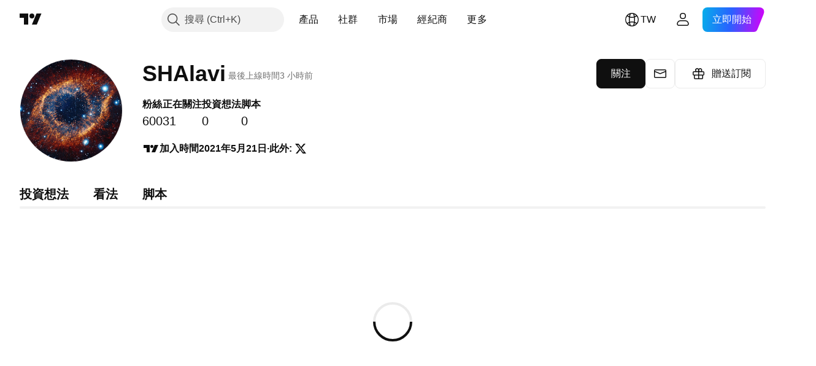

--- FILE ---
content_type: application/javascript; charset=utf-8
request_url: https://static.tradingview.com/static/bundles/zh_TW.2641.41a5d96214bb5ec15168.js
body_size: 20553
content:
(self.webpackChunktradingview=self.webpackChunktradingview||[]).push([[2641,19783,42526,46063,25668,77293,95868,35256,29328,27741,83496,33676,72939,56316,21764,92814,48741],{353886:o=>{o.exports=["通知"]},421685:o=>{o.exports=["佔GDP百分比"]},46374:o=>{o.exports=["% 面值"]},291500:o=>{o.exports=["折扣殖利率，%"]},433334:o=>{o.exports=["關閉"]},167040:o=>{o.exports={en:["C"]}},800919:o=>{o.exports={en:["D"]}},933088:o=>{o.exports={en:["D"]}},918400:o=>{o.exports={en:["E"]}},514149:o=>{o.exports={en:["F"]}},650940:o=>{o.exports={en:["R"]}},745540:o=>{o.exports={en:["R"]}},756757:o=>{o.exports={en:["S"]}},706475:o=>{o.exports=["天"]},557655:o=>{o.exports=["小時"]},836883:o=>{o.exports=["分"]},649930:o=>{o.exports=["月前"]},477814:o=>{o.exports=["年"]},923230:o=>{o.exports=["週五"]},930961:o=>{o.exports=["週一"]},894748:o=>{o.exports=["週六"]},875005:o=>{o.exports=["週日"]},392578:o=>{o.exports=["週三"]},608765:o=>{o.exports=["週四"]},244254:o=>{o.exports=["週二"]},584454:o=>{o.exports=["期權"]},763015:o=>{o.exports=["了解"]},606546:o=>{o.exports=["了解更多"]},254339:o=>{o.exports=["繼續購買"]},504098:o=>{o.exports=["加密貨幣"]},112128:o=>{o.exports=["債券"]},418111:o=>{o.exports=["經濟"]},115122:o=>{o.exports=["外匯"]},755653:o=>{o.exports=["期貨"]},611382:o=>{o.exports=["基金"]},81646:o=>{o.exports=["指數"]},808273:o=>{o.exports=["期權"]},144175:o=>{o.exports=["選擇國家"]},489458:o=>{o.exports=["股票"]},794700:o=>{o.exports=["熱門"]},996417:o=>{o.exports=["顯示全部"]},13132:o=>{o.exports=["五月"]},745929:o=>{o.exports=["幫助中心"]},869328:o=>{o.exports=["差價合約"]},125354:o=>{o.exports=["加密貨幣"]},398361:o=>{o.exports=["全部"]},207586:o=>{o.exports=["債券"]},2380:o=>{o.exports=["經濟"]},570135:o=>{o.exports=["外匯"]},141504:o=>{o.exports=["期貨"]},589740:o=>{o.exports=["基金"]},875313:o=>{o.exports=["指數"]},703374:o=>{o.exports=["期權"]},965331:o=>{o.exports=["股票"]},405040:o=>{o.exports=["基本圖表"]},489498:o=>{o.exports=["投資組合"]},271144:o=>{o.exports=["高於平均水平"]},584549:o=>{o.exports=["普通"]},916581:o=>{o.exports=["好"]},100586:o=>{o.exports=["傑出"]},116056:o=>{o.exports=["優秀"]},823543:o=>{o.exports=["較差"]},943639:o=>{o.exports=["差"]},488272:o=>{o.exports=["很好"]},820864:o=>{o.exports=["%s 前"]},282778:o=>{o.exports=["在%s後"]},326715:o=>{o.exports=["在%s後"]},339484:o=>{o.exports={en:[" GPW — NewConnect"]}},213356:o=>{o.exports=["*只要被允許，我們就會提供免費的即時數據。由於特定交易所規定，部分數據可能會延遲顯示給公眾。不過，如果您需要即時數據，您可以購買相對應的數據。"]},307319:o=>{o.exports={en:["-{discount}%"]}},380751:o=>{o.exports=["0 字節"]},744479:o=>{o.exports=["一年"]},820877:o=>{o.exports=["3個月"]},201069:o=>{o.exports=["1包有4個交易所"]},518146:o=>{o.exports=["1包有5個數據源"]},364972:o=>{o.exports={en:["796"]}},370827:o=>{o.exports={en:["CMC Markets"]}},78085:o=>{o.exports=["CME GLOBEX — 芝加哥商品交易所Globex"]},297967:o=>{o.exports=["CME期貨"]},107840:o=>{o.exports=["COMEX — 紐約商品交易所"]},680842:o=>{o.exports=["CBOE EU — 歐盟指數"]},395213:o=>{o.exports=["CBOE — 芝加哥期權交易所"]},797720:o=>{o.exports=["CBOT — 芝加哥期貨交易所"]},474231:o=>{o.exports=["CFFEX — 中國金融期貨交易所"]},270727:o=>{o.exports={en:["CFI"]}},19521:o=>{o.exports=["CSE — 加拿大證券交易所"]},825559:o=>{o.exports=["CSE — 卡薩布蘭卡證券交易所"]},817932:o=>{o.exports=["CSE — 可倫坡證券交易所"]},
90904:o=>{o.exports=["CSE — 賽普勒斯證券交易所"]},262384:o=>{o.exports=["CSE — 哥本哈根證券交易所"]},536440:o=>{o.exports=["找不到您需要的交易所？請透過{link}聯繫我們{/link}，提出新增請求。"]},777344:o=>{o.exports=["可可斯群島"]},705304:o=>{o.exports={en:["Coin Metrics"]}},346959:o=>{o.exports={en:["CoinEx"]}},744801:o=>{o.exports={en:["CoinW"]}},171533:o=>{o.exports={en:["Coinbase"]}},882104:o=>{o.exports=["哥倫比亞"]},655761:o=>{o.exports=["柱狀圖"]},84472:o=>{o.exports=["葛摩"]},460896:o=>{o.exports=["社群"]},817112:o=>{o.exports=["與一般月費相比。特價僅適用於年度訂閱的第一年。"]},705109:o=>{o.exports=["在無風險的競賽中爭奪真實獎金"]},796825:o=>{o.exports=["剛果"]},179502:o=>{o.exports=["剛果民主共和國"]},877309:o=>{o.exports=["連接"]},366891:o=>{o.exports=["正在連接"]},517e3:o=>{o.exports=["繼續以取消"]},366326:o=>{o.exports=["庫克群島"]},153161:o=>{o.exports=["哥斯大黎加"]},847135:o=>{o.exports=["開曼群島"]},835641:o=>{o.exports=["維德角"]},839643:o=>{o.exports=["日曆"]},607696:o=>{o.exports=["日曆"]},68997:o=>{o.exports=["柬埔寨"]},458981:o=>{o.exports=["Camelot v2（Arbitrum）"]},788251:o=>{o.exports=["Camelot v3（Arbitrum）"]},213250:o=>{o.exports=["喀麥隆"]},588590:o=>{o.exports=["加拿大"]},745054:o=>{o.exports=["K線"]},43469:o=>{o.exports={en:["Capital.com"]}},952932:o=>{o.exports=["信用卡"]},946899:o=>{o.exports=["卡[國際]"]},686228:o=>{o.exports=["卡[印度]"]},896235:o=>{o.exports=["芝加哥期權交易所澳大利亞"]},807603:o=>{o.exports=["芝加哥期權交易所加拿大"]},388991:o=>{o.exports={en:["Cetus (Sui)"]}},907024:o=>{o.exports=["中非共和國"]},553209:o=>{o.exports=["憑證"]},556572:o=>{o.exports=["查德"]},623633:o=>{o.exports=["聊天"]},887583:o=>{o.exports=["智利"]},192739:o=>{o.exports=["聖誕島"]},900322:o=>{o.exports={en:["City Index"]}},704633:o=>{o.exports={en:["Cleopatra v2 (Mantle)"]}},750619:o=>{o.exports=["點擊了解更多"]},365343:o=>{o.exports=["加密貨幣傳輸"]},479308:o=>{o.exports={en:["Crypto.com"]}},173118:o=>{o.exports=["加密貨幣"]},686961:o=>{o.exports=["在Pine編輯器建立您自己的指標和策略，或自訂現有指標和策略。"]},96747:o=>{o.exports=["克羅埃西亞"]},909463:o=>{o.exports=["古巴"]},738609:o=>{o.exports=["古拉索"]},429420:o=>{o.exports=["庫拉索"]},381849:o=>{o.exports=["貨幣"]},716642:o=>{o.exports=["Curve(Arbitrum)"]},121562:o=>{o.exports=["曲線(以太坊)"]},935415:o=>{o.exports=["塞浦路斯"]},728962:o=>{o.exports=["捷克"]},659645:o=>{o.exports=["捷克"]},430952:o=>{o.exports=["象牙海岸"]},158363:o=>{o.exports={en:["ANX"]}},216372:o=>{o.exports=["ADX：阿布扎比證券交易所"]},520470:o=>{o.exports=["AQUIS — Aquis證券交易所"]},560392:o=>{o.exports=["ASX — 澳洲證券交易所"]},672725:o=>{o.exports=["ATHEX — 雅典證券交易所"]},61015:o=>{o.exports=["美屬薩摩亞"]},615493:o=>{o.exports=["美洲"]},166557:o=>{o.exports=["南極洲"]},817607:o=>{o.exports=["安地卡及巴布達"]},673791:o=>{o.exports=["安道爾"]},512563:o=>{o.exports=["安哥拉"]},372813:o=>{o.exports=["安圭拉"]},193703:o=>{o.exports={en:["Abaxx Exchange"]}},136792:o=>{o.exports={en:["ActivTrades"]}},410005:o=>{o.exports=["Aerodrome(Base)"]},968720:o=>{o.exports=["Aerodrome SlipStream(Base)"]},641527:o=>{o.exports=["阿富汗"]},578163:o=>{o.exports=["非洲"]},896082:o=>{o.exports={en:["Agni (Mantle)"]}},959086:o=>{o.exports=["阿爾巴尼亞"]},336620:o=>{o.exports=["快訊"]},856683:o=>{o.exports=["阿爾及利亞"]},349225:o=>{o.exports=["全部交易所"]},979666:o=>{o.exports=["所有主要加密貨幣cex和dex"]},243683:o=>{o.exports=["一切都是即時的"]
},729153:o=>{o.exports=["所有角度"]},585147:o=>{o.exports=["所有歷史"]},814696:o=>{o.exports=["允許的副檔名為 {extensions}"]},227072:o=>{o.exports=["四月"]},528896:o=>{o.exports=["四月"]},100499:o=>{o.exports=["阿魯巴"]},800828:o=>{o.exports=["ARCA — NYSE ARCA & MKT"]},534456:o=>{o.exports=["面積圖"]},106226:o=>{o.exports=["阿根廷"]},533146:o=>{o.exports=["亞美尼亞"]},360389:o=>{o.exports=["亞洲"]},546450:o=>{o.exports=["八月"]},811081:o=>{o.exports=["八月"]},722157:o=>{o.exports=["澳洲"]},696600:o=>{o.exports=["奧地利"]},692604:o=>{o.exports=["亞塞拜然"]},297117:o=>{o.exports=["B3 — 巴西證券交易所"]},66074:o=>{o.exports=["BME — 馬德里證券交易所"]},167429:o=>{o.exports=["BMV — 墨西哥證券交易所"]},256509:o=>{o.exports={en:["BCHAIN (Nasdaq Data Link)"]}},43917:o=>{o.exports=["BELEX — 貝爾格萊德證券交易所"]},404185:o=>{o.exports=["BER — 柏林證券交易所"]},192321:o=>{o.exports=["BET — 布達佩斯證券交易所"]},198411:o=>{o.exports=["BHB — 巴林證券交易所"]},399366:o=>{o.exports=["BIST — 伊斯坦布爾證券交易所"]},545849:o=>{o.exports=["BIVA：機構證券交易所"]},679286:o=>{o.exports=["BSE — 孟買證券交易所"]},312536:o=>{o.exports=["BSSE — Bratislava股票交易所"]},812763:o=>{o.exports=["比特幣中國"]},900801:o=>{o.exports={en:["BTC-E"]}},42122:o=>{o.exports={en:["BTCC"]}},598713:o=>{o.exports={en:["BTSE"]}},339762:o=>{o.exports=["BVB — 布加勒斯特證券交易所"]},472364:o=>{o.exports=["BVC — 哥倫比亞證券交易所"]},368544:o=>{o.exports=["BVC — 加拉加斯證券交易所"]},557266:o=>{o.exports=["BVL — 利馬證券交易所"]},707302:o=>{o.exports=["BVMT — 突尼斯證券交易所"]},643856:o=>{o.exports={en:["BX — BX Swiss"]}},873679:o=>{o.exports=["BYMA — 阿根廷證券交易所和市場"]},682635:o=>{o.exports=["波札那"]},987629:o=>{o.exports=["布威島"]},568977:o=>{o.exports=["玻利維亞"]},717326:o=>{o.exports=["荷蘭加勒比區"]},807445:o=>{o.exports=["債券"]},749972:o=>{o.exports=["波士尼亞赫塞哥維納"]},1096:o=>{o.exports=["巴哈馬"]},290594:o=>{o.exports=["巴林"]},225040:o=>{o.exports=["孟加拉"]},907853:o=>{o.exports=["巴貝多"]},527377:o=>{o.exports=["美國線"]},758571:o=>{o.exports=["BaseSwap（Base）"]},259213:o=>{o.exports=["基準線"]},524220:o=>{o.exports=["由於美國的貿易禁運和經濟制裁，我們無法接受來自您當前地區的任何付款。"]},58753:o=>{o.exports=["白俄羅斯"]},795521:o=>{o.exports=["比利時"]},73958:o=>{o.exports=["貝里斯"]},59986:o=>{o.exports=["貝南"]},155340:o=>{o.exports=["百慕達"]},264708:o=>{o.exports=["不丹"]},433593:o=>{o.exports={en:["BitMEX"]}},976901:o=>{o.exports={en:["BitMart"]}},784960:o=>{o.exports={en:["BitVC"]}},61174:o=>{o.exports={en:["BitYes"]}},279367:o=>{o.exports={en:["Bitazza"]}},290121:o=>{o.exports={en:["Bitget"]}},732549:o=>{o.exports={en:["Bitfinex"]}},861302:o=>{o.exports={en:["Bitkub"]}},141432:o=>{o.exports={en:["Bithumb"]}},168456:o=>{o.exports={en:["Bitso"]}},926085:o=>{o.exports={en:["Bitstamp"]}},209041:o=>{o.exports={en:["Bitrue"]}},874414:o=>{o.exports={en:["Bittrex"]}},237261:o=>{o.exports={en:["Bitunix"]}},646771:o=>{o.exports={en:["Bitvavo"]}},745504:o=>{o.exports=["每月付費。"]},967752:o=>{o.exports=["每年付費。"]},409313:o=>{o.exports=["帳單詳情"]},943962:o=>{o.exports=["幣安"]},776240:o=>{o.exports={en:["Binance.US"]}},190615:o=>{o.exports={en:["BingX"]}},799753:o=>{o.exports=["Biswap v2（BNB鏈）"]},553946:o=>{o.exports={en:["Bist 100"]}},4057:o=>{o.exports={en:["Bist 30"]}},200649:o=>{o.exports={en:["Blueberry"]}},25805:o=>{
o.exports={en:["Bluefin (Sui)"]}},890862:o=>{o.exports={en:["BlackBull Markets"]}},692938:o=>{o.exports={en:["Blackhole v3 (Avalanche)"]}},8013:o=>{o.exports={en:["BloFin"]}},44542:o=>{o.exports=["汶萊"]},334878:o=>{o.exports=["BNC"]},497100:o=>{o.exports=["巴西"]},695239:o=>{o.exports=["英屬印度洋領地"]},179027:o=>{o.exports=["英屬維京群島"]},313531:o=>{o.exports=["經紀商資訊"]},734548:o=>{o.exports=["保加利亞"]},691063:o=>{o.exports=["布吉納法索"]},395606:o=>{o.exports=["蒲隆地"]},588452:o=>{o.exports=["字元"]},562521:o=>{o.exports={en:["Bybit"]}},731911:o=>{o.exports={en:["GO Markets"]}},337091:o=>{o.exports={en:["GB"]}},891454:o=>{o.exports=["GBE經紀商"]},494151:o=>{o.exports=["GPW — 華沙證券交易所"]},828691:o=>{o.exports={en:["Gate"]}},226211:o=>{o.exports=["加彭"]},952020:o=>{o.exports=["甘比亞"]},202177:o=>{o.exports=["獲得3個月優惠"]},30367:o=>{o.exports=["取得您想要的全球數據"]},396551:o=>{o.exports=["以30%折扣購買{dynamicTitle}"]},862321:o=>{o.exports=["以{dynamicDiscount}%折扣購買{dynamicTitle}"]},410624:o=>{o.exports={en:["Gettex - Gettex"]}},880309:o=>{o.exports={en:["Gemini"]}},43846:o=>{o.exports=["喬治亞"]},403447:o=>{o.exports=["德國"]},573817:o=>{o.exports=["迦納"]},656047:o=>{o.exports=["直布羅陀"]},589943:o=>{o.exports={en:["Glassnode"]}},639534:o=>{o.exports=["全球股票和期貨交易所"]},1235:o=>{o.exports=["格陵蘭"]},327434:o=>{o.exports=["希臘"]},881641:o=>{o.exports=["格瑞那達"]},855033:o=>{o.exports=["蓋亞那"]},473562:o=>{o.exports=["瓜地洛普"]},567540:o=>{o.exports=["關島"]},961914:o=>{o.exports=["瓜地馬拉"]},681937:o=>{o.exports={en:["Guernsey"]}},317252:o=>{o.exports=["幾內亞"]},967090:o=>{o.exports=["幾內亞比索"]},168496:o=>{o.exports=["DFM — 杜拜金融市場"]},53182:o=>{o.exports=["DJ — 道瓊斯指數"]},473367:o=>{o.exports=["DJ — 道瓊指數"]},402001:o=>{o.exports=["DSE — 達卡證券交易所"]},605654:o=>{o.exports=["DUS — 杜塞爾多夫證券交易所"]},224496:o=>{o.exports=["多米尼克"]},213047:o=>{o.exports=["多明尼加"]},748741:o=>{o.exports=["數據窗口"]},418926:o=>{o.exports=["數據不可用"]},678529:o=>{o.exports=["數據源"]},278892:o=>{o.exports=["詳細資料"]},121985:o=>{o.exports={en:["DeDust.io (TON)"]}},532084:o=>{o.exports=["十二月"]},890082:o=>{o.exports=["十二月"]},870602:o=>{o.exports=["拒絕優惠"]},96614:o=>{o.exports={en:["Deepcoin"]}},98381:o=>{o.exports={en:["DefiLlama"]}},739688:o=>{o.exports=["延遲的"]},759158:o=>{o.exports=["延遲數據"]},254602:o=>{o.exports=["已下架"]},996886:o=>{o.exports=["Delta交易所"]},85763:o=>{o.exports={en:["Delta Exchange India"]}},877527:o=>{o.exports=["丹麥"]},385909:o=>{o.exports={en:["Deribit"]}},44760:o=>{o.exports=["吉布地"]},757833:o=>{o.exports=["由於您帳戶中的可疑活動，我們不得不阻止您購買任何新東西。請聯繫我們的支援團隊解決這個問題。謝謝你的理解。"]},673924:o=>{o.exports=["EGX — 埃及交易所"]},28727:o=>{o.exports=["EUREX — 歐洲交易所"]},537396:o=>{o.exports=["全世界"]},328304:o=>{o.exports=["昨收"]},236580:o=>{o.exports=["厄瓜多"]},576796:o=>{o.exports=["經濟"]},324432:o=>{o.exports=["埃及"]},817793:o=>{o.exports={en:["Eightcap"]}},561191:o=>{o.exports=["薩爾瓦多"]},161980:o=>{o.exports=["赤道幾內亞"]},429824:o=>{o.exports=["厄利垂亞"]},582610:o=>{o.exports={en:["Errante"]}},714153:o=>{o.exports=["愛沙尼亞"]},544127:o=>{o.exports=["史瓦帝尼"]},845584:o=>{o.exports={en:["EsaFX"]}},634249:o=>{o.exports=["衣索比亞"]},55579:o=>{o.exports=["Eurex期貨"]},522546:o=>{o.exports={
en:["Euronext — EuroTLX"]}},771342:o=>{o.exports=["Euronext — 泛歐交易所"]},742391:o=>{o.exports=["泛歐交易所 — 泛歐交易所奧斯陸"]},350877:o=>{o.exports=["Euronext — 阿姆斯特丹泛歐交易所"]},982141:o=>{o.exports=["Euronext — 布魯塞爾泛歐交易所"]},627589:o=>{o.exports=["Euronext — Euronext Dublin交易所"]},138631:o=>{o.exports=["Euronext — 里斯本泛歐交易所"]},596269:o=>{o.exports=["Euronext — 巴黎泛歐交易所"]},546890:o=>{o.exports=["歐洲"]},256596:o=>{o.exports=["歐盟"]},889716:o=>{o.exports=["每一支你能想到的美國股票、ETF和指數，都可以輕鬆掌握在你的手中。盡情探索這個世界上最強大的股市吧！"]},464195:o=>{o.exports=["今天到期"]},273774:o=>{o.exports={en:["FOREX.com"]}},922843:o=>{o.exports=["FINRA — FINRA機構債務交易傳播服務"]},137716:o=>{o.exports=["FINRA BTDS — FINRA債券交易傳播服務"]},328729:o=>{o.exports=["FP市場"]},99036:o=>{o.exports=["FRA — 法蘭克福證券交易所"]},424900:o=>{o.exports=["FSE — 福岡證券交易所"]},556743:o=>{o.exports=["FTSE ST指數係列"]},56079:o=>{o.exports=["FTSE — 集團指數"]},729317:o=>{o.exports=["FTSE — FTSE指數"]},649952:o=>{o.exports=["FWB — 法蘭克福證券交易所"]},72752:o=>{o.exports={en:["FXCM"]}},453285:o=>{o.exports={en:["FXOpen"]}},455450:o=>{o.exports=["福克蘭群島"]},357436:o=>{o.exports=["福克蘭群島 (馬維納斯群島)"]},330249:o=>{o.exports=["法羅群島"]},302507:o=>{o.exports=["二月"]},581069:o=>{o.exports=["二月"]},636850:o=>{o.exports=["紐約聯邦儲備銀行"]},936560:o=>{o.exports=["費城聯邦儲備銀行"]},533754:o=>{o.exports=["美聯儲經濟數據"]},883259:o=>{o.exports=["斐濟"]},223442:o=>{o.exports=["芬蘭"]},339643:o=>{o.exports=["小數部分無效"]},891160:o=>{o.exports=["法國"]},506033:o=>{o.exports=["免費"]},438361:o=>{o.exports=["法屬圭亞那"]},886670:o=>{o.exports=["法屬玻里尼西亞"]},366930:o=>{o.exports=["法屬南部屬地"]},922928:o=>{o.exports=["週五"]},503570:o=>{o.exports=["週五"]},353539:o=>{o.exports=["期貨"]},287332:o=>{o.exports=["基本的"]},630222:o=>{o.exports=["基金"]},795486:o=>{o.exports=["融合市場"]},70901:o=>{o.exports={en:["FxPro"]}},450226:o=>{o.exports={en:["KB"]}},528616:o=>{o.exports=["KCBT期貨"]},292667:o=>{o.exports={en:["KCEX"]}},233866:o=>{o.exports=["KRX — 韓國證券交易所"]},869885:o=>{o.exports=["KSE — 科威特證券交易所"]},757671:o=>{o.exports={en:["Kosovo"]}},635120:o=>{o.exports=["Katana（Ronin）"]},547212:o=>{o.exports={en:["Katana v3 (Ronin)"]}},892613:o=>{o.exports=["哈薩克"]},383490:o=>{o.exports=["卡吉圖"]},981233:o=>{o.exports=["肯亞"]},184523:o=>{o.exports=["吉里巴斯"]},959795:o=>{o.exports={en:["Kraken"]}},76614:o=>{o.exports=["科威特"]},348700:o=>{o.exports={en:["KuCoin"]}},35025:o=>{o.exports=["吉爾吉斯"]},247683:o=>{o.exports=["HNX — 河內證券交易所"]},468677:o=>{o.exports=["HNX — 河內證券交易所(創業板)"]},587176:o=>{o.exports={en:["HOSE — Ho Chi Minh City Stock Exchange"]}},10867:o=>{o.exports=["HAM — 漢堡證券交易所"]},788921:o=>{o.exports=["HAN — 漢諾威證券交易所"]},239593:o=>{o.exports=["HEX — 赫爾辛基證券交易所"]},111355:o=>{o.exports=["HKEX — 香港證券交易所"]},99906:o=>{o.exports=["HLC區域"]},800886:o=>{o.exports=["HLC 線"]},711161:o=>{o.exports=["HSI — 恆生指數"]},299799:o=>{o.exports={en:["HTX"]}},941273:o=>{o.exports=["熱門榜"]},987845:o=>{o.exports=["假日"]},913459:o=>{o.exports=["空心K線"]},99838:o=>{o.exports=["教廷"]},282792:o=>{o.exports=["宏都拉斯"]},445782:o=>{o.exports=["Honeyswap v2（xDai）"]},357640:o=>{o.exports=["中國香港"]},887765:o=>{o.exports=["海地"]},848782:o=>{o.exports=["新聞提要"]},80508:o=>{o.exports=["赫德島及麥唐納群島"]
},863876:o=>{o.exports=["平均K線"]},96052:o=>{o.exports=["幫助中心"]},281982:o=>{o.exports={en:["Hide Tab"]}},498236:o=>{o.exports=["高低圖"]},893317:o=>{o.exports=["匈牙利"]},6506:o=>{o.exports=["積體電路市場"]},712566:o=>{o.exports=["ICE 數據服務"]},123453:o=>{o.exports=["ICE期貨新加坡"]},685024:o=>{o.exports=["ICEAD — ICE 阿布達比期貨"]},384038:o=>{o.exports={en:["ICEENDEX — ICE Endex"]}},273008:o=>{o.exports=["ICEEUR — ICE歐洲商品期貨"]},283020:o=>{o.exports=["ICEEUR — ICE歐洲期貨金融"]},766301:o=>{o.exports=["ICEUS-美國ICE期貨"]},253628:o=>{o.exports=["ICEUSCA — ICE 美國商品期貨 - 加拿大穀物"]},45362:o=>{o.exports=["ICEX — 冰島證券交易所"]},108698:o=>{o.exports=["IDX — 印尼證券交易所"]},364294:o=>{o.exports={en:["IG"]}},835045:o=>{o.exports=["IST — 伊斯坦布爾證券交易所"]},702181:o=>{o.exports=["在市場上，價格是王道。你擁有的過去價格數據越多，你就能制定出更好的策略來預測未來可能走向。這就是為什麼我們一直致力於提供最全面的交易歷史資料，例如：您可以探索187年的黃金數據。太棒了！"]},341971:o=>{o.exports=["盈透證券"]},652969:o=>{o.exports=["無效商品"]},719912:o=>{o.exports=["印度"]},867788:o=>{o.exports=["指數"]},532355:o=>{o.exports=["印尼"]},716678:o=>{o.exports=["供應管理協會"]},909161:o=>{o.exports=["不允許使用此工具"]},217499:o=>{o.exports=["冰島"]},128295:o=>{o.exports=["伊拉克"]},501759:o=>{o.exports=["愛爾蘭"]},521579:o=>{o.exports=["馬恩島"]},368291:o=>{o.exports=["以色列"]},35146:o=>{o.exports=["義大利"]},621448:o=>{o.exports={en:["JFX"]}},547946:o=>{o.exports={en:["JSE — Johannesburg Stock Exchange"]}},75447:o=>{o.exports=["約旦"]},503861:o=>{o.exports=["牙買加"]},562310:o=>{o.exports=["一月"]},100200:o=>{o.exports=["一月"]},200186:o=>{o.exports=["日本"]},645271:o=>{o.exports=["球衣"]},853786:o=>{o.exports=["七月"]},206608:o=>{o.exports=["七月"]},800429:o=>{o.exports=["六月"]},661487:o=>{o.exports=["六月"]},785340:o=>{o.exports=["OMX — 納斯達克OMX集團"]},284173:o=>{o.exports={en:["OMXBALTIC"]}},736331:o=>{o.exports={en:["OMXNORDIC"]}},280534:o=>{o.exports=["OMXR — 里加證券交易所"]},373389:o=>{o.exports={en:["OANDA"]}},899511:o=>{o.exports=["確認"]},784466:o=>{o.exports={en:["OKX"]}},565991:o=>{o.exports=["OSE — 大阪交易所"]},846485:o=>{o.exports=["OTC — 場外交易市場"]},349693:o=>{o.exports=["阿曼"]},251886:o=>{o.exports=["只允許英文"]},242820:o=>{o.exports=["物件樹和數據視窗"]},912179:o=>{o.exports=["十月"]},137997:o=>{o.exports=["十月"]},550179:o=>{o.exports=["選項"]},646426:o=>{o.exports={en:["Options Price Reporting Authority"]}},40305:o=>{o.exports=["打開頁籤"]},977135:o=>{o.exports={en:["Opofinance"]}},281595:o=>{o.exports={en:["Orca (Solana)"]}},572407:o=>{o.exports={en:["Osmosis"]}},391262:o=>{o.exports=["LME — 倫敦金屬交易所"]},468453:o=>{o.exports={en:["LBank"]}},717282:o=>{o.exports={en:["LFJ V2.2 (Avalanche)"]}},506690:o=>{o.exports=["LSE — 倫敦證券交易所(英國公司)"]},203392:o=>{o.exports=["LSIN — 倫敦證券交易所(國際公司)"]},786726:o=>{o.exports=["載入"]},65255:o=>{o.exports=["本地支付"]},262063:o=>{o.exports=["拉脫維亞"]},75025:o=>{o.exports={en:["Lang & Schwarz TradeCenter AG & Co. KG"]}},185682:o=>{o.exports=["寮國"]},327741:o=>{o.exports=["了解更多"]},86883:o=>{o.exports=["學習，是一個過程"]},516210:o=>{o.exports=["黎巴嫩"]},365317:o=>{o.exports=["賴索托"]},868380:o=>{o.exports=["立陶宛"]},710525:o=>{o.exports=["賴比瑞亞"]},301115:o=>{o.exports=["利比亞"]},813250:o=>{o.exports=["列支敦斯登"]},129840:o=>{o.exports=["限量"]},903554:o=>{o.exports=["線形圖"]},
409394:o=>{o.exports=["帶標記線"]},743588:o=>{o.exports=["新價線"]},981337:o=>{o.exports=["LuxSE — 盧森堡交易所"]},681038:o=>{o.exports=["盧森堡"]},476316:o=>{o.exports={en:["LunarCrush"]}},312783:o=>{o.exports={en:["Lynex (Linea)"]}},985197:o=>{o.exports={en:["Lynex v2 (Linea)"]}},192290:o=>{o.exports=["MM Finance（Cronos）"]},143836:o=>{o.exports={en:["MB"]}},738203:o=>{o.exports=["MCX — 印度多種商品交易所"]},726324:o=>{o.exports={en:["MEXC"]}},27946:o=>{o.exports=["MGEX — 期貨"]},707917:o=>{o.exports=["MIL — 米蘭證券交易所"]},533977:o=>{o.exports={en:["MILSEDEX — Milan Stock Exchange"]}},196615:o=>{o.exports={en:["MSE - Metropolitan Stock Exchange"]}},570473:o=>{o.exports=["CBOE Morningstar指數"]},491213:o=>{o.exports=["MUN — 慕尼黑證券交易所"]},522503:o=>{o.exports=["MYX — 馬來西亞證券交易所"]},579468:o=>{o.exports=["莫三比克"]},150883:o=>{o.exports=["摩爾多瓦"]},837150:o=>{o.exports=["週一"]},440019:o=>{o.exports=["摩納哥"]},875647:o=>{o.exports=["蒙古"]},419573:o=>{o.exports=["週一"]},641357:o=>{o.exports=["蒙特內哥羅"]},498609:o=>{o.exports=["蒙哲臘"]},224794:o=>{o.exports=["摩洛哥"]},689106:o=>{o.exports=["最受歡迎的經濟數據"]},579706:o=>{o.exports=["茅利塔尼亞"]},635743:o=>{o.exports=["模里西斯"]},186347:o=>{o.exports=["最大檔案大小為 {size}"]},125734:o=>{o.exports=["五月"]},213187:o=>{o.exports=["馬約特島"]},978374:o=>{o.exports=["澳門"]},107872:o=>{o.exports=["中國澳門"]},739008:o=>{o.exports=["馬其頓"]},500894:o=>{o.exports=["宏觀地圖"]},133712:o=>{o.exports=["馬達加斯加"]},226207:o=>{o.exports=["中國大陸"]},546923:o=>{o.exports=["馬拉威"]},910613:o=>{o.exports=["馬來西亞"]},39656:o=>{o.exports=["馬爾地夫"]},365226:o=>{o.exports=["馬利"]},638365:o=>{o.exports=["馬爾他"]},92767:o=>{o.exports=["三月"]},193878:o=>{o.exports=["三月"]},176937:o=>{o.exports=["市場概要"]},241410:o=>{o.exports=["開市"]},762464:o=>{o.exports=["休市"]},218866:o=>{o.exports=["馬紹爾群島"]},933381:o=>{o.exports=["馬丁尼克"]},976638:o=>{o.exports=["Meteora DLMM(Solana)"]},837230:o=>{o.exports=["Meteora DYN(Solana)"]},774951:o=>{o.exports=["墨西哥"]},130076:o=>{o.exports={en:["Merchant Moe LB (Mantle)"]}},56829:o=>{o.exports=["密克羅尼西亞"]},64614:o=>{o.exports=["中東"]},305241:o=>{o.exports={en:["Mt.Gox"]}},9877:o=>{o.exports=["緬甸"]},696935:o=>{o.exports={en:["N/A"]}},670103:o=>{o.exports=["NASDAQ杜拜"]},217103:o=>{o.exports=["NASDAQ — 納斯達克證券市場"]},32132:o=>{o.exports=["NCDEX — 國家商品及衍生品交易所"]},242150:o=>{o.exports=["NGM — 北歐增長市場"]},206416:o=>{o.exports=["NSE數據目前在行動app上不可用。將來可能會提供。"]},835936:o=>{o.exports=["NSE — 名古屋證券交易所"]},925499:o=>{o.exports=["NSE — 奈洛比證券交易所"]},849391:o=>{o.exports=["NSE — 印度國家證券交易所"]},929818:o=>{o.exports=["NSE — 奈及利亞證券交易所"]},346926:o=>{o.exports=["NYMEX — 紐約商品交易所"]},715727:o=>{o.exports=["NYSE — 紐約證券交易所"]},157054:o=>{o.exports=["NZX — 紐西蘭證券交易所"]},620748:o=>{o.exports=["通知"]},526899:o=>{o.exports=["十一月"]},604607:o=>{o.exports=["十一月"]},827294:o=>{o.exports=["非專業"]},114138:o=>{o.exports=["非專業用戶，每月{line_break}"]},467891:o=>{o.exports=["諾福克島"]},723309:o=>{o.exports=["挪威"]},163654:o=>{o.exports=["北馬其頓"]},201209:o=>{o.exports=["北馬利安納群島"]},342666:o=>{o.exports=["諾魯"]},12872:o=>{o.exports=["納米比亞"]},376970:o=>{o.exports=["荷蘭"]},997209:o=>{
o.exports=["不要錯過任何機會，即時獲取每筆tick數據*。我們從業界最受尊重的數據合作夥伴中獲取專業人士使用的最高質量信息。"]},364389:o=>{o.exports=["新喀里多尼亞"]},866103:o=>{o.exports=["紐西蘭"]},338333:o=>{o.exports=["新聞"]},610609:o=>{o.exports=["新聞流"]},395318:o=>{o.exports=["新聞供應商"]},512503:o=>{o.exports=["尼泊爾"]},304944:o=>{o.exports=["紐埃"]},227276:o=>{o.exports=["尼加拉瓜"]},966217:o=>{o.exports=["尼日"]},591520:o=>{o.exports=["奈及利亞"]},83593:o=>{o.exports={en:["Nile (Line)"]}},480298:o=>{o.exports={en:["Nile v1 (Line)"]}},4085:o=>{o.exports=["SET — 泰國證券交易所"]},726842:o=>{o.exports=["SGX — 新加坡證券交易所"]},562969:o=>{o.exports=["SHFE — 上海期貨交易所"]},404421:o=>{o.exports=["荷屬聖馬丁"]},706275:o=>{o.exports=["SIX — 瑞士證券交易所"]},359390:o=>{o.exports=["SP — S&P指數"]},320939:o=>{o.exports=["SP — S&P指數"]},837838:o=>{o.exports=["SSE — 聖地亞哥證券交易所"]},588484:o=>{o.exports=["SSE — 札幌證券交易所"]},66599:o=>{o.exports=["SSE — 上海股票交易所"]},161712:o=>{o.exports=["STO — 斯德哥爾摩證券交易所"]},120346:o=>{o.exports={en:["STON.fi (TON)"]}},320883:o=>{o.exports={en:["STON.fi v2 (TON)"]}},698575:o=>{o.exports=["SWB — 斯圖加特證券交易所"]},50361:o=>{o.exports=["SZSE — 深圳證券交易所"]},988408:o=>{o.exports=["快照"]},663647:o=>{o.exports=["南非"]},826082:o=>{o.exports=["南喬治亞與南三明治群島"]},617661:o=>{o.exports=["南韓"]},998037:o=>{o.exports=["南蘇丹"]},761110:o=>{o.exports=["所羅門群島"]},34194:o=>{o.exports=["索馬利亞"]},335711:o=>{o.exports=["抱歉，無法使用"]},232273:o=>{o.exports=["週六"]},130348:o=>{o.exports=["週六"]},605991:o=>{o.exports=["沙烏地阿拉伯"]},815841:o=>{o.exports=["第一年節省{amount}"]},189485:o=>{o.exports=["節省{discount}"]},469736:o=>{o.exports=["單擊"]},597961:o=>{o.exports={en:["Saxo"]}},19774:o=>{o.exports=["聖巴瑟米"]},714742:o=>{o.exports=["聖克里斯多福及尼維斯"]},936924:o=>{o.exports=["聖赫勒拿島"]},556268:o=>{o.exports=["聖露西亞"]},653833:o=>{o.exports=["法屬聖馬丁"]},438490:o=>{o.exports=["聖皮埃與密克隆群島"]},283190:o=>{o.exports=["聖文森"]},552348:o=>{o.exports=["薩摩亞"]},303407:o=>{o.exports=["聖馬利諾"]},890812:o=>{o.exports=["聖多美普林西比"]},442567:o=>{o.exports=["篩選器"]},650985:o=>{o.exports=["塞席爾"]},370784:o=>{o.exports=["第二部分是無效的。"]},604074:o=>{o.exports=["選擇國家"]},444125:o=>{o.exports=["塞內加爾"]},806816:o=>{o.exports=["九月"]},632179:o=>{o.exports=["九月"]},428819:o=>{o.exports=["塞爾維亞"]},383298:o=>{o.exports=["交易時段成交量分佈圖"]},561232:o=>{o.exports={en:["Shadow (Sonic)"]}},279298:o=>{o.exports=["顯示物件樹"]},28461:o=>{o.exports=["獅子山"]},977377:o=>{o.exports=["新加坡"]},145578:o=>{o.exports=["荷屬聖馬丁"]},556183:o=>{o.exports={en:["Skilling"]}},742494:o=>{o.exports=["斯洛伐克"]},721687:o=>{o.exports=["斯洛維尼亞"]},174897:o=>{o.exports=["西班牙"]},64568:o=>{o.exports=["SpookySwap v2（Fantom）"]},783013:o=>{o.exports=["現貨"]},732187:o=>{o.exports={en:["Spreadex"]}},308201:o=>{o.exports=["斯里蘭卡"]},586146:o=>{o.exports=["超出研究數上限：每個版面{number}項研究。\n請移除部分研究。"]},869217:o=>{o.exports=["階梯線"]},921906:o=>{o.exports=["股票"]},864987:o=>{o.exports=["取消自動續訂"]},18118:o=>{o.exports=["蘇丹"]},377493:o=>{o.exports=["週日"]},181104:o=>{o.exports={en:["SunSwap v2 (TRON)"]}},577350:o=>{o.exports={en:["SunSwap v3 (TRON)"]}},661480:o=>{o.exports=["週日"]},729068:o=>{o.exports=["蘇利南"]},487896:o=>{o.exports=["SushiSwap v2(以太坊)"]},496143:o=>{o.exports=["SushiSwap v2（Polygon）"]},
562457:o=>{o.exports=["斯瓦巴及尖棉島"]},306405:o=>{o.exports={en:["Swap"]}},73412:o=>{o.exports=["瑞典"]},661714:o=>{o.exports={en:["Swissquote"]}},508058:o=>{o.exports=["瑞士"]},711377:o=>{o.exports=["SyncSwap(zkSync)"]},621597:o=>{o.exports=["SyncSwap v2(zkSync)"]},717325:o=>{o.exports=["敘利亞"]},842444:o=>{o.exports=["PSE — 菲律賓證券交易所"]},267449:o=>{o.exports=["PSE — 布拉格證券交易所"]},225977:o=>{o.exports=["PSX — 巴基斯坦證券交易所"]},276519:o=>{o.exports=["點數圖"]},15112:o=>{o.exports=["波蘭"]},418819:o=>{o.exports={en:["Poloniex"]}},958902:o=>{o.exports=["葡萄牙"]},673897:o=>{o.exports=["盤後時段"]},104410:o=>{o.exports={en:["PayPal"]}},151641:o=>{o.exports=["付款方式"]},847081:o=>{o.exports=["太平洋區"]},917892:o=>{o.exports=["巴基斯坦"]},399553:o=>{o.exports=["帛琉"]},997622:o=>{o.exports=["巴勒斯坦"]},134248:o=>{o.exports=["PancakeSwap v2（BNB鏈）"]},100454:o=>{o.exports=["Panchakeswap V3（BNB鏈）"]},411586:o=>{o.exports=["PancakeSwap v3(以太坊)"]},14518:o=>{o.exports={en:["PancakeSwap v3 (Linea)"]}},962773:o=>{o.exports=["Pancakeswap v3(Arbitrum)"]},732296:o=>{o.exports=["Pancakeswap v3(Base)"]},77547:o=>{o.exports=["Pancakeswap v3(zkSync)"]},614586:o=>{o.exports=["巴拿馬"]},954418:o=>{o.exports=["Pangolin v2（Avalanche）"]},639272:o=>{o.exports=["巴布亞新幾內亞"]},449486:o=>{o.exports=["巴拉圭"]},82455:o=>{o.exports={en:["Pepperstone"]}},184677:o=>{o.exports=["秘魯"]},101475:o=>{o.exports={en:["Pharaoh (Avalanche)"]}},3906:o=>{o.exports={en:["Phemex"]}},728919:o=>{o.exports=["菲律賓"]},714387:o=>{o.exports={en:["Phillip Nova"]}},292752:o=>{o.exports=["皮特肯"]},872221:o=>{o.exports={en:["Pine"]}},167087:o=>{o.exports=["Pine編輯器已移動"]},923304:o=>{o.exports=["腳本日誌"]},85261:o=>{o.exports={en:["Pionex"]}},459209:o=>{o.exports=["請符合要求的格式"]},205497:o=>{o.exports=["請輸入不超過 {number} 個字母"]},129388:o=>{o.exports=["請只輸入數字"]},175002:o=>{o.exports=["請輸入一個有效的URL"]},893576:o=>{o.exports=["請輸入有效的電子郵件地址"]},404682:o=>{o.exports=["請輸入有效的數字"]},86488:o=>{o.exports=["請輸入大於或等於 {number} 的值"]},134335:o=>{o.exports=["請輸入小於或等於 {number} 的值"]},61359:o=>{o.exports=["請輸入至少 {number} 個字母"]},305516:o=>{o.exports=["請使用更強的密碼"]},236018:o=>{o.exports=["盤前時段"]},366123:o=>{o.exports=["價格格式無效"]},506218:o=>{o.exports=["單個產品的價格：{price}\n組合折扣：{percent}%折扣"]},901808:o=>{o.exports=["專業"]},696729:o=>{o.exports=["專業用戶，每月{line_break}"]},162916:o=>{o.exports=["波多黎各"]},31780:o=>{o.exports={en:["Pulsex (Pulsechain)"]}},224514:o=>{o.exports=["PulseX v2（Pulsechain）"]},185340:o=>{o.exports={en:["Purple Trading"]}},340806:o=>{o.exports={en:["Pyth"]}},265698:o=>{o.exports=["QSE — 卡達證券交易所"]},328756:o=>{o.exports=["卡達"]},222051:o=>{o.exports=["QuickSwap v2（Polygon）"]},329095:o=>{o.exports=["QuickSwap v3（Polygon zkEVM）"]},565062:o=>{o.exports=["QuickSwap v3（Polygon）"]},167476:o=>{o.exports=["報價延遲 {number} 分鐘"]},369539:o=>{o.exports=["報價延遲{number}分鐘，每30秒更新一次"]},287198:o=>{o.exports={en:["ROFEX — MATBA ROFEX"]}},964441:o=>{o.exports={en:["RUS"]}},980619:o=>{o.exports={en:["Rofex 20"]}},700102:o=>{o.exports=["羅馬尼亞"]},729766:o=>{o.exports={en:["Raydium (Solana)"]}},188724:o=>{o.exports=["Raydium CLMM(Solana)"]},383388:o=>{o.exports=["Raydium CPMM(Solana)"]},
385488:o=>{o.exports=["Ramses v2(Arbitrum)"]},855169:o=>{o.exports=["範圍圖"]},303058:o=>{o.exports=["即時"]},902870:o=>{o.exports=["即時數據"]},303333:o=>{o.exports=["提醒：Pine編輯器已搬家"]},188130:o=>{o.exports=["磚形圖"]},38822:o=>{o.exports=["重播模式"]},859546:o=>{o.exports=["俄羅斯"]},115446:o=>{o.exports=["俄羅斯聯邦"]},260044:o=>{o.exports=["盧安達"]},907816:o=>{o.exports=["留尼旺"]},146755:o=>{o.exports={en:["WOO X"]}},644040:o=>{o.exports=["WB — 維也納證券交易所"]},538067:o=>{o.exports={en:["WEEX"]}},24172:o=>{o.exports={en:["WH SelfInvest"]}},863968:o=>{o.exports=["世界經濟數據"]},512504:o=>{o.exports=["觀察清單"]},819134:o=>{o.exports=["觀察清單和詳情"]},331165:o=>{o.exports=["觀察清單、詳細資料和新聞"]},929848:o=>{o.exports=["觀察清單和新聞"]},162818:o=>{o.exports=["觀察清單、詳情和新聞"]},201777:o=>{o.exports={en:["Wagmi (Sonic)"]}},57056:o=>{o.exports=["瓦利斯和富圖納群島"]},966719:o=>{o.exports=["警告"]},813573:o=>{o.exports=["我們現在無法接受您的付款"]},261977:o=>{o.exports=["我們穩定連接數百個數據源，直接訪問來自全球的{count}種交易商品。許多數據免費提供，此外，我們也提供訂閱服務，讓您獲得最新的即時報價。"]},27178:o=>{o.exports=["我們將引導您前往{payment_method}。驗證您的詳細資料後，您將被重新導向到TradingView，並且您的付款方式將得到確認。"]},899665:o=>{o.exports={en:["Webull Pay"]}},711532:o=>{o.exports=["週三"]},894226:o=>{o.exports=["週三"]},75648:o=>{o.exports=["西撒哈拉"]},832994:o=>{o.exports=["為什麼要停留在K線上？您可以即時訪問世界股票的財務數據狀況、分析師評級、預測和價格目標、頂級機構的新聞、世界經濟數據、加密貨幣基本面、替代數據集等等。"]},63136:o=>{o.exports=["WhiteBit"]},103898:o=>{o.exports={en:["Widget"]}},297025:o=>{o.exports=["獲獎者"]},468306:o=>{o.exports=["TMX — 蒙特婁交易所"]},686908:o=>{o.exports=["TOCOM — 東京商品交易所"]},343324:o=>{o.exports=["TAIFEX — 台灣期貨交易所"]},227465:o=>{o.exports=["TALSE — 塔林證券交易所"]},292877:o=>{o.exports=["TASE — 特拉維夫證券交易所"]},753143:o=>{o.exports={en:["TB"]}},477940:o=>{o.exports=["TFEX — 泰國期貨交易所"]},774401:o=>{o.exports=["TFX — 東京金融交易所"]},271124:o=>{o.exports=["TPEx — 台灣櫃買中心"]},626004:o=>{o.exports=["TSE — 東京證券交易所"]},713373:o=>{o.exports=["TSX — 多倫多證券交易所"]},151990:o=>{o.exports=["TSXV — 多倫多證券交易所創業板"]},546623:o=>{o.exports=["TWSE — 臺灣證券交易所"]},205935:o=>{o.exports=["今天"]},631945:o=>{o.exports=["多哥共和國"]},783427:o=>{o.exports={en:["Tokenize"]}},298549:o=>{o.exports=["托克勞群島"]},315404:o=>{o.exports=["明天"]},435125:o=>{o.exports=["東加"]},516069:o=>{o.exports={en:["Toobit"]}},294693:o=>{o.exports=["Tadawul — 沙烏地阿拉伯交易所"]},470947:o=>{o.exports=["中華台灣"]},434058:o=>{o.exports=["塔吉克"]},182030:o=>{o.exports=["正在帶您前往訂單頁面"]},635623:o=>{o.exports=["坦尚尼亞"]},771388:o=>{o.exports=["週四"]},879137:o=>{o.exports=["週四"]},215786:o=>{o.exports=["泰國"]},836986:o=>{o.exports=["美利堅合眾國"]},921568:o=>{o.exports=["一個終端即可統治一切"]},217919:o=>{o.exports=["來自芝加哥商品交易所的最終見解來源。高度流動的期貨市場代表更多的可能性。"]},992944:o=>{o.exports={en:["ThinkMarkets"]}},860888:o=>{o.exports=["必填欄位"]},506790:o=>{o.exports=["這是給交易所所在地居民的特價。"]},689626:o=>{o.exports={en:["Thruster v3 (Blast)"]}},740293:o=>{o.exports={en:["Tickmill"]}},617809:o=>{o.exports=["時間價格機會"]},367129:o=>{o.exports=["東帝汶"]},894279:o=>{o.exports=["追蹤歐洲市場並探索整個大陸的機會。進入最大的區域衍生性商品交易所。"]},424782:o=>{o.exports={en:["Trade Nation"]}},367542:o=>{o.exports={en:["Tradegate Exchange"]}},811847:o=>{o.exports=["Trader Joe v2（Avalanche）"]},708605:o=>{
o.exports=["TradingView, Inc. 在某些國家註冊了銷售稅目的。因此，根據您的所在地，銷售稅可能會被增加到您的最終帳單中。"]},344993:o=>{o.exports={en:["Tradu"]}},390103:o=>{o.exports=["千里達"]},139024:o=>{o.exports={en:["Trive"]}},747680:o=>{o.exports=["吐瓦魯"]},811916:o=>{o.exports=["週二"]},682160:o=>{o.exports=["週一"]},420349:o=>{o.exports=["突尼西亞"]},450371:o=>{o.exports={en:["Turbos Finance (Sui)"]}},650800:o=>{o.exports=["土庫曼"]},929826:o=>{o.exports=["土耳其"]},606372:o=>{o.exports=["土克斯及開科斯群島"]},922542:o=>{o.exports=["綠松石"]},2120:o=>{o.exports=["美屬維京群島"]},879479:o=>{o.exports=["阿拉伯聯合大公國"]},564554:o=>{o.exports=["英國"]},930534:o=>{o.exports=["美國股票市場組合"]},232240:o=>{o.exports=["美國"]},259195:o=>{o.exports={en:["USD"]}},913682:o=>{o.exports={en:["USI"]}},796936:o=>{o.exports=["Uniswap v2(Base)"]},846768:o=>{o.exports=["Uniswap v2(以太坊)"]},566350:o=>{o.exports={en:["Uniswap v2 (Unichain)"]}},439063:o=>{o.exports={en:["Uniswap v3 (Arbitrum)"]}},936011:o=>{o.exports=["Uniswap v3（Avalanche）"]},743891:o=>{o.exports=["Uniswap v3（BNB鏈）"]},590022:o=>{o.exports=["Uniswap v3（Base）"]},976337:o=>{o.exports=["Uniswap v3(以太坊)"]},234811:o=>{o.exports={en:["Uniswap v3 (Optimism)"]}},725829:o=>{o.exports={en:["Uniswap v3 (Polygon)"]}},770695:o=>{o.exports=["阿拉伯聯合大公國"]},460411:o=>{o.exports=["英國"]},415459:o=>{o.exports=["美國"]},266635:o=>{o.exports=["美屬邊疆群島"]},735256:o=>{o.exports=["發生未知錯誤"]},87849:o=>{o.exports=["烏干達"]},364971:o=>{o.exports=["烏克蘭"]},977837:o=>{o.exports={en:["UpBit"]}},931315:o=>{o.exports=["烏拉圭"]},552979:o=>{o.exports=["烏茲別克"]},585254:o=>{o.exports=["VSE — 維爾紐斯證券交易所"]},384055:o=>{o.exports=["VVS Finance（Cronos）"]},101833:o=>{o.exports={en:["VVS v3 (Cronos)"]}},551677:o=>{o.exports=["投票"]},36018:o=>{o.exports={en:["Volmex"]}},193722:o=>{o.exports=["成交量K線"]},292763:o=>{o.exports=["成交量軌跡"]},430760:o=>{o.exports={en:["Vantage"]}},105598:o=>{o.exports=["萬那杜"]},370458:o=>{o.exports=["速度交易"]},151597:o=>{o.exports=["Velodrome（Optimism）"]},238223:o=>{o.exports={en:["Velodrome SlipStream (Optimism)"]}},666530:o=>{o.exports={en:["Velodrome v2 (Optimism)"]}},250614:o=>{o.exports=["委內瑞拉"]},220913:o=>{o.exports=["驗證您的電話號碼並可在TradingView上使用更多工具。"]},403944:o=>{o.exports=["越南"]},960580:o=>{o.exports=["英屬維京群島"]},914315:o=>{o.exports=["美屬維京群島"]},120304:o=>{o.exports=["XETR - Xetra"]},815224:o=>{o.exports={en:["XT.com"]}},741295:o=>{o.exports=["您現在將被重新導向到訂單頁面以完成交易。"]},765123:o=>{o.exports=["現在您可以在右側面板中找到它。"]},28010:o=>{o.exports=["您現在可以在右側面板中找到 — 讓您在編寫程式碼和進行分析時擁有更多的彈性與掌控力。"]},737895:o=>{o.exports=["您無法從行動app訪問此內容。"]},642:o=>{o.exports=["您可以訪問直到{expireDate}({daysLeft})"]},547537:o=>{o.exports=["您的程式碼從這裡開始！"]},841429:o=>{o.exports=["您的訂製優惠已成功啟用。"]},481717:o=>{o.exports=["您的密碼應至少7個字符，並包含字母和數字"]},510588:o=>{o.exports=["葉門"]},943320:o=>{o.exports=["昨天"]},158930:o=>{o.exports=["殖利率曲線"]},36074:o=>{o.exports=["ZCE — 鄭州商品交易所"]},827860:o=>{o.exports={en:["Zoomex"]}},652361:o=>{o.exports=["尚比亞"]},42386:o=>{o.exports=["辛巴威"]},403823:o=>{o.exports=["一年"]},426940:o=>{o.exports=["一天"]},2046:o=>{o.exports=["一個月"]},105756:o=>{o.exports=["1小時"]},317310:o=>{o.exports=["每年"]},531940:o=>{o.exports=["全歐洲"]},
719564:o=>{o.exports={en:["bitFlyer"]}},699912:o=>{o.exports=["按月計費"]},425256:o=>{o.exports=["按年計費"]},239891:o=>{o.exports={en:["easyMarkets"]}},520915:o=>{o.exports={en:["iBroker"]}},464017:o=>{o.exports=["剛剛"]},288037:o=>{o.exports=["月"]},173039:o=>{o.exports=["每月一次"]},145894:o=>{o.exports={en:["meXBT"]}},665947:o=>{o.exports=["有{percent}%的折扣"]},607701:o=>{o.exports=["稅"]},147100:o=>{o.exports={en:["tastyfx"]}},81277:o=>{o.exports=["三個月"]},233969:o=>{o.exports=["試用"]},820383:o=>{o.exports={en:["{count}+"]}},71460:o=>{o.exports=["{dayName}{specialSymbolOpen}在{specialSymbolClose}{dayTime}"]},946530:o=>{o.exports=["{proPlanName}試用"]},632811:o=>{o.exports=["{specialSymbolOpen}最後{specialSymbolClose}{dayName} {specialSymbolOpen}在{specialSymbolClose}{dayTime}"]},689399:o=>{o.exports=["{specialSymbolOpen}今天在{specialSymbolClose}{dayTime}"]},534437:o=>{o.exports=["{specialSymbolOpen}明天在{specialSymbolClose}{dayTime}"]},285799:o=>{o.exports=["{specialSymbolOpen}昨天在{specialSymbolClose}{dayTime}"]},149853:o=>{o.exports={en:["xExchange"]}},675328:o=>{o.exports=["年"]},959088:o=>{o.exports=["zkSwap(zkSync)"]},831928:o=>{o.exports=["奧蘭群島"]},851068:o=>{o.exports=["%d 天"]},817856:o=>{o.exports=["%d 小時"]},515185:o=>{o.exports=["%d 月"]},584890:o=>{o.exports=["%d 分"]},909806:o=>{o.exports=["%d 年"]},898393:o=>{o.exports=["月"]},975396:o=>{o.exports=["剩下{number}天"]},457679:o=>{o.exports=["{totalCount}的{currentCount}個月"]},589889:o=>{o.exports=["{count}條未讀快訊通知"]},993205:o=>{o.exports=["年"]},956316:o=>{o.exports=Object.create(null),o.exports["#AAPL-symbol-description"]={en:["Apple Inc"]},o.exports["#AMEX:SCHO-symbol-description"]=["嘉信短期美國公債ETF"],o.exports["#AMEX:SHYG-symbol-description"]=["Shares 0-5年高收益公司債券ETF"],o.exports["#ASX:XAF-symbol-description"]=["S&P/ASX All Australian 50指數"],o.exports["#ASX:XAT-symbol-description"]=["S&P/ASX All Australian 200指數"],o.exports["#ASX:XJO-symbol-description"]=["S&P/ASX 200指數"],o.exports["#AUDCAD-symbol-description"]=["澳元/加元"],o.exports["#AUDCHF-symbol-description"]=["澳元/瑞士法郎"],o.exports["#AUDJPY-symbol-description"]=["澳元/日圓"],o.exports["#AUDNZD-symbol-description"]=["澳元/紐元"],o.exports["#AUDRUB-symbol-description"]=["澳元/俄羅斯盧布"],o.exports["#AUDUSD-symbol-description"]=["澳元/美元"],o.exports["#BCBA:IMV-symbol-description"]=["S&P MERVAL指數"],o.exports["#BCHEUR-symbol-description"]=["比特幣現金/歐元"],o.exports["#BCHUSD-symbol-description"]=["比特幣現金/美元"],o.exports["#BELEX:BELEX15-symbol-description"]=["BELEX 15指數"],o.exports["#BIST:XU100-symbol-description"]=["BIST 100指數"],o.exports["#BITMEX:XBT-symbol-description"]=["比特幣/美元指數"],o.exports["#BME:IBC-symbol-description"]=["IBEX 35指數"],o.exports["#BMFBOVESPA:IBOV-symbol-description"]=["Bovespa指數"],o.exports["#BMFBOVESPA:IBRA-symbol-description"]=["IBrasil指數"],o.exports["#BMFBOVESPA:IBXL-symbol-description"]=["巴西50指數"],o.exports["#BMV:CT-symbol-description"]={en:["China SX20 RT"]},o.exports["#BMV:F-symbol-description"]=["福特汽車公司"],o.exports["#BMV:ME-symbol-description"]=["S&P/BMV IPC指數"],o.exports["#BRLJPY-symbol-description"]=["巴西幣 / 日圓"],
o.exports["#BSE:ITI-symbol-description"]={en:["ITI Ltd"]},o.exports["#BSE:SENSEX-symbol-description"]=["S&P BSE Sensex指數"],o.exports["#BTCBRL-symbol-description"]=["比特幣/巴西雷亞爾"],o.exports["#BTCCAD-symbol-description"]=["比特幣/加元"],o.exports["#BTCCNY-symbol-description"]=["比特幣/人民幣"],o.exports["#BTCEUR-symbol-description"]=["比特幣/歐元"],o.exports["#BTCGBP-symbol-description"]=["比特幣/英鎊"],o.exports["#BTCJPY-symbol-description"]=["比特幣/日圓"],o.exports["#BTCKRW-symbol-description"]=["比特幣/韓元"],o.exports["#BTCPLN-symbol-description"]=["比特幣/波蘭茲羅提"],o.exports["#BTCRUB-symbol-description"]=["比特幣/俄羅斯盧布"],o.exports["#BTCTHB-symbol-description"]=["比特幣/泰銖"],o.exports["#BTCUSD-symbol-description"]=["比特幣/美元"],o.exports["#BTGUSD-symbol-description"]=["比特幣黃金/美元"],o.exports["#BVL:SPBLPGPT-symbol-description"]=["秘魯綜合股價指數(PEN)"],o.exports["#BVSP-symbol-description"]=["巴西 Bovespa 指數"],o.exports["#CADJPY-symbol-description"]=["加元 / 日圓"],o.exports["#CADUSD-symbol-description"]=["加元 / 美元"],o.exports["#CBOE:OEX-symbol-description"]=["S&P 100指數"],o.exports["#CBOE:VIX-symbol-description"]=["S&P 500波動率指數"],o.exports["#CBOT:ZB1!-symbol-description"]=["美國長期公債期貨"],o.exports["#CBOT:ZC1!-symbol-description"]=["玉米期貨"],o.exports["#CBOT:ZM1!-symbol-description"]=["豆粕期貨"],o.exports["#CBOT:ZN1!-symbol-description"]=["10年期美國公債期貨"],o.exports["#CBOT:ZO1!-symbol-description"]=["燕麥期貨"],o.exports["#CBOT:ZQ1!-symbol-description"]=["30天聯邦基金利率期貨"],o.exports["#CBOT:ZR1!-symbol-description"]=["大米期貨"],o.exports["#CBOT:ZS1!-symbol-description"]=["大豆期貨"],o.exports["#CBOT:ZW1!-symbol-description"]=["小麥期貨"],o.exports["#CBOT_MINI:XK1!-symbol-description"]=["大豆迷你期貨"],o.exports["#CBOT_MINI:XW1!-symbol-description"]=["小麥迷你期貨"],o.exports["#CBOT_MINI:YM1!-symbol-description"]=["E-迷你道瓊指數($5) 期貨"],o.exports["#CHFJPY-symbol-description"]=["瑞士法郎 / 日圓"],o.exports["#CHFUSD-symbol-description"]=["瑞士法郎 / 美元"],o.exports["#CME:BTC1!-symbol-description"]=["CME比特幣期貨"],o.exports["#CME:CB1!-symbol-description"]=["黃油期貨現金(連續：當前合約在前)"],o.exports["#CME:GF1!-symbol-description"]=["牛飼料期貨"],o.exports["#CME:HE1!-symbol-description"]=["瘦肉豬期貨"],o.exports["#CME:LE1!-symbol-description"]=["活牛期貨"],o.exports["#CME_MINI:E71!-symbol-description"]=["E-迷你歐元期貨"],o.exports["#CME_MINI:ES1!-symbol-description"]=["S&P 500 E-迷你期貨"],o.exports["#CME_MINI:J71!-symbol-description"]=["日圓E-迷你期貨"],o.exports["#CME_MINI:NQ1!-symbol-description"]=["NASDAQ 100 E-迷你期貨"],o.exports["#CME_MINI:RTY1!-symbol-description"]=["E-迷你羅素2000指數期貨"],o.exports["#COMEX:AEP1!-symbol-description"]=["歐洲鋁價期貨"],o.exports["#COMEX:AUP1!-symbol-description"]=["鋁美國中西部交易溢價普氏(25公噸)期貨"],o.exports["#COMEX:GC1!-symbol-description"]=["黃金期貨"],o.exports["#COMEX:HG1!-symbol-description"]=["銅期貨"],o.exports["#COMEX:SI1!-symbol-description"]=["白銀期貨"],o.exports["#COMEX_MINI:QC1!-symbol-description"]=["E-迷你銅期貨"],o.exports["#COMEX_MINI:QI1!-symbol-description"]=["白銀(迷你)期貨"],o.exports["#COMEX_MINI:QO1!-symbol-description"]=["黃金(迷你)期貨"],o.exports["#COPPER-symbol-description"]=["銅差價合約"],o.exports["#CORNUSD-symbol-description"]=["玉米差價合約"],
o.exports["#COTUSD-symbol-description"]=["棉花差價合約"],o.exports["#CRYPTOCAP:TOTAL-symbol-description"]=["加密貨幣總市值，$"],o.exports["#DFM:DFMGI-symbol-description"]=["DFM指數"],o.exports["#DJ:DJA-symbol-description"]=["道瓊綜合平均指數"],o.exports["#DJ:DJCIAGC-symbol-description"]=["道瓊商品指數農業相關"],o.exports["#DJ:DJCICC-symbol-description"]=["道瓊商品指數可可"],o.exports["#DJ:DJCIEN-symbol-description"]=["道瓊商品指數能源"],o.exports["#DJ:DJCIGC-symbol-description"]=["道瓊商品指數黃金"],o.exports["#DJ:DJCIGR-symbol-description"]=["道瓊商品指數穀物"],o.exports["#DJ:DJCIIK-symbol-description"]=["道瓊商品指數鎳"],o.exports["#DJ:DJCIKC-symbol-description"]=["道瓊商品指數咖啡"],o.exports["#DJ:DJCISB-symbol-description"]=["道瓊商品指數糖"],o.exports["#DJ:DJCISI-symbol-description"]=["道瓊商品指數白銀"],o.exports["#DJ:DJI-symbol-description"]=["道瓊工業平均指數"],o.exports["#DJ:DJT-symbol-description"]=["道瓊運輸平均指數"],o.exports["#DJ:DJU-symbol-description"]=["道瓊公用事業平均指數"],o.exports["#DJ:DJUSCL-symbol-description"]=["道瓊美國煤炭指數"],o.exports["#EGX:EGX30-symbol-description"]=["EGX 30指數"],o.exports["#ETCBTC-symbol-description"]=["古典以太坊/比特幣"],o.exports["#ETCEUR-symbol-description"]=["以太坊經典/歐元"],o.exports["#ETCUSD-symbol-description"]=["古典以太坊/美元"],o.exports["#ETHBTC-symbol-description"]=["以太坊/比特幣"],o.exports["#ETHEUR-symbol-description"]=["以太坊/歐元"],o.exports["#ETHGBP-symbol-description"]=["以太坊/英鎊"],o.exports["#ETHJPY-symbol-description"]=["以太坊/日圓"],o.exports["#ETHKRW-symbol-description"]=["以太坊/韓元"],o.exports["#ETHTHB-symbol-description"]=["以太坊/泰銖"],o.exports["#ETHUSD-symbol-description"]=["以太坊/美元"],o.exports["#EUBUND-symbol-description"]=["歐元公債"],o.exports["#EURAUD-symbol-description"]=["歐元/澳元"],o.exports["#EURBRL-symbol-description"]=["歐元 / 巴西幣"],o.exports["#EURCAD-symbol-description"]=["歐元 / 加元"],o.exports["#EURCHF-symbol-description"]=["歐元 / 瑞士法郎"],o.exports["#EURGBP-symbol-description"]=["歐元 / 英鎊"],o.exports["#EURJPY-symbol-description"]=["歐元 / 日圓"],o.exports["#EURNOK-symbol-description"]=["歐元/挪威克朗"],o.exports["#EURNZD-symbol-description"]=["歐元 / 紐元"],o.exports["#EURONEXT:AEX-symbol-description"]=["AEX指數"],o.exports["#EURONEXT:BEL20-symbol-description"]=["BEL 20指數"],o.exports["#EURONEXT:PX1-symbol-description"]=["CAC 40指數"],o.exports["#EURRUB-symbol-description"]=["歐元 / 俄羅斯盧布"],o.exports["#EURRUB_TOM-symbol-description"]=["歐元 / 俄羅斯盧布 匯率"],o.exports["#EURSEK-symbol-description"]=["歐元 / 瑞典克朗"],o.exports["#EURTRY-symbol-description"]=["歐元 / 土耳其里拉"],o.exports["#EURUSD-symbol-description"]=["歐元 / 美元"],o.exports["#EUSTX50-symbol-description"]=["歐元Stoxx 50指數"],o.exports["#FOREXCOM:US2000-symbol-description"]=["美國小型股2000"],o.exports["#FRA40-symbol-description"]=["CAC 40指數"],o.exports["#FRED:GDP-symbol-description"]=["國內生產總值, 1 Decimal"],o.exports["#FRED:POP-symbol-description"]=["總人口：含海外軍隊"],o.exports["#FRED:UNRATE-symbol-description"]=["民間失業率"],o.exports["#FTSEMYX:FBMKLCI-symbol-description"]=["富時吉隆坡綜合指數"],o.exports["#FWB:KT1-symbol-description"]={en:["Key Tronic Corр."]},o.exports["#FX:AUS200-symbol-description"]=["S&P/ASX指數"],o.exports["#FX:US30-symbol-description"]=["道瓊工業平均指數"],
o.exports["#GBPAUD-symbol-description"]=["英鎊/澳元"],o.exports["#GBPCAD-symbol-description"]=["英鎊 / 加元"],o.exports["#GBPCHF-symbol-description"]=["英鎊 / 瑞士法郎"],o.exports["#GBPEUR-symbol-description"]=["英鎊 / 歐元"],o.exports["#GBPJPY-symbol-description"]=["英鎊 / 日圓"],o.exports["#GBPNZD-symbol-description"]=["英鎊 / 紐元"],o.exports["#GBPPLN-symbol-description"]=["英鎊/波蘭茲羅提"],o.exports["#GBPRUB-symbol-description"]=["英鎊 / 俄羅斯盧布"],o.exports["#GBPUSD-symbol-description"]=["英鎊 / 美元"],o.exports["#GER30-symbol-description"]=["DAX指數"],o.exports["#GOOG-symbol-description"]={en:["Alphabet Inc (Google) Class C"]},o.exports["#GOOGL-symbol-description"]=["Alphabet 公司 (Google) Class A"],o.exports["#GPW:ACG-symbol-description"]={en:["Acautogaz"]},o.exports["#GPW:WIG20-symbol-description"]=["WIG20指數"],o.exports["#HSI:HSI-symbol-description"]=["恆生指數"],o.exports["#ICEUS:DX1!-symbol-description"]=["美元指數期貨"],o.exports["#IDX:COMPOSITE-symbol-description"]=["IDX綜合指數"],o.exports["#INDEX:HSCE-symbol-description"]=["恆生中國企業指數"],o.exports["#INDEX:JKSE-symbol-description"]=["印尼雅加達綜合指數"],o.exports["#INDEX:KLSE-symbol-description"]=["大馬吉隆坡綜合指數"],o.exports["#INDEX:MIB-symbol-description"]=["Italian MIB指數"],o.exports["#INDEX:MOY0-symbol-description"]=["歐元Stoxx 50指數"],o.exports["#INDEX:STI-symbol-description"]=["STI 新加坡海峽時報指數"],o.exports["#INDEX:TWII-symbol-description"]=["台灣加權指數"],o.exports["#INDEX:XLY0-symbol-description"]=["上證綜合指數"],o.exports["#IOTUSD-symbol-description"]=["IOTA /美元"],o.exports["#JPN225-symbol-description"]=["Japan 225指數"],o.exports["#JPYKRW-symbol-description"]=["日圓 / 韓圜"],o.exports["#JPYRUB-symbol-description"]=["日圓 / 俄羅斯盧布"],o.exports["#JPYUSD-symbol-description"]=["日圓 / 美元"],o.exports["#LKOH-symbol-description"]=["盧克石油"],o.exports["#LSE:SCHO-symbol-description"]={en:["Scholium Group Plc Ord 1P"]},o.exports["#LTCBRL-symbol-description"]=["萊特幣 / 巴西雷亞爾"],o.exports["#LTCBTC-symbol-description"]=["萊特幣/比特幣"],o.exports["#LTCUSD-symbol-description"]=["萊特幣 / 美元"],o.exports["#LUNAUSD-symbol-description"]=["Luna / 美元"],o.exports["#MOEX:BR1!-symbol-description"]=["布蘭特原油期貨"],o.exports["#MOEX:GAZP-symbol-description"]=["俄羅斯天然氣公司"],o.exports["#MOEX:IMOEX-symbol-description"]=["俄羅斯MOEX指數"],o.exports["#MOEX:MGNT-symbol-description"]=["俄羅斯MAGNIT"],o.exports["#MOEX:MICEXINDEXCF-symbol-description"]=["俄羅斯MOEX指數"],o.exports["#MOEX:MX1!-symbol-description"]=["MICEX指數期貨"],o.exports["#MOEX:MX2!-symbol-description"]=["MICEX指數期貨"],o.exports["#MOEX:RI1!-symbol-description"]=["RTS指數期貨"],o.exports["#MOEX:RTSI-symbol-description"]=["RTS指数"],o.exports["#MOEX:RUAL-symbol-description"]=["俄鋁公司"],o.exports["#MOEX:SBER-symbol-description"]=["俄羅斯聯邦儲蓄銀行"],o.exports["#MOEX:VTBR-symbol-description"]={en:["VTB"]},o.exports["#MSFT-symbol-description"]=["微軟公司"],o.exports["#NAS100-symbol-description"]={en:["US 100 Cash CFD"]},o.exports["#NASDAQ:AMD-symbol-description"]=["超微半導體公司"],o.exports["#NASDAQ:GOOG-symbol-description"]={en:["Alphabet Inc (Google) Class C"]},o.exports["#NASDAQ:GOOGL-symbol-description"]={en:["Alphabet Inc (Google) Class A"]},
o.exports["#NASDAQ:HGX-symbol-description"]=["PHLX住房行業指數"],o.exports["#NASDAQ:IEF-symbol-description"]=["Ishares 7-10年期美國公債ETF"],o.exports["#NASDAQ:IEI-symbol-description"]=["Ishares 3-7年期美國公債ETF"],o.exports["#NASDAQ:ITI-symbol-description"]={en:["Iteris Inc"]},o.exports["#NASDAQ:IXIC-symbol-description"]=["納斯達克綜合指數"],o.exports["#NASDAQ:LCID-symbol-description"]={en:["Lucid Group, Inc."]},o.exports["#NASDAQ:LE-symbol-description"]={en:["Lands' End Inc"]},o.exports["#NASDAQ:NDX-symbol-description"]=["Nasdaq 100指數"],o.exports["#NASDAQ:OSX-symbol-description"]=["PHLX石油服務業指數"],o.exports["#NASDAQ:SHY-symbol-description"]=["IShares 1-3年期美國公債ETF"],o.exports["#NASDAQ:SOX-symbol-description"]=["費城半導體指數"],o.exports["#NASDAQ:TLT-symbol-description"]=["Ishares 20+ 年美國公債ETF"],o.exports["#NASDAQ:UTY-symbol-description"]=["PHLX公用事業指數"],o.exports["#NASDAQ:XAU-symbol-description"]=["PHLX費城金銀指數"],o.exports["#NASDAQ:ZS-symbol-description"]=["Zscaler公司"],o.exports["#NEOUSD-symbol-description"]=["NEO/美元"],o.exports["#NGAS-symbol-description"]=["天然氣(Henry Hub)"],o.exports["#NKY-symbol-description"]=["Japan 225指數"],o.exports["#NSE:ITI-symbol-description"]=["印度電話工業有限公司"],o.exports["#NSE:NIFTY-symbol-description"]=["Nifty 50指數"],o.exports["#NYMEX:AEZ1!-symbol-description"]=["NY Ethanol 期貨"],o.exports["#NYMEX:CJ1!-symbol-description"]=["可可期貨"],o.exports["#NYMEX:CL1!-symbol-description"]=["輕原油期貨"],o.exports["#NYMEX:HO1!-symbol-description"]=["NY Harbor ULSD 期貨"],o.exports["#NYMEX:KT1!-symbol-description"]=["咖啡期貨"],o.exports["#NYMEX:NG1!-symbol-description"]=["天然氣期貨"],o.exports["#NYMEX:PA1!-symbol-description"]=["鈀金期貨"],o.exports["#NYMEX:PL1!-symbol-description"]=["鉑金期貨"],o.exports["#NYMEX:RB1!-symbol-description"]=["RBOB汽油期貨"],o.exports["#NYMEX:TT1!-symbol-description"]=["棉花期貨"],o.exports["#NYMEX_MINI:QG1!-symbol-description"]=["E-迷你天然氣期貨"],o.exports["#NYMEX_MINI:QM1!-symbol-description"]=["E-迷你輕原油期貨"],o.exports["#NYMEX_MINI:QU1!-symbol-description"]=["E-迷你汽油期貨"],o.exports["#NYSE:BABA-symbol-description"]=["阿里巴巴集團控股公司"],o.exports["#NYSE:F-symbol-description"]=["福特汽车公司"],o.exports["#NYSE:HE-symbol-description"]=["夏威夷電力實業"],o.exports["#NYSE:NYA-symbol-description"]=["紐約證交所綜合指數"],o.exports["#NYSE:PBR-symbol-description"]=["巴西石油公司"],o.exports["#NYSE:XAX-symbol-description"]=["美國證券交易所綜合指數"],o.exports["#NYSE:XMI-symbol-description"]=["紐約證交所ARCA主要市場指數"],o.exports["#NZDJPY-symbol-description"]=["紐元 / 日圓"],o.exports["#NZDUSD-symbol-description"]=["紐元 / 美元"],o.exports["#NZX:ALLC-symbol-description"]=["S&P/NZX ALL Index ( Capital Index )"],o.exports["#NZX:NZ50G-symbol-description"]=["S&P / NZX 50指數總市值"],o.exports["#OANDA:NATGASUSD-symbol-description"]=["天然氣差價合約"],o.exports["#OANDA:SPX500USD-symbol-description"]=["S&P 500指數"],o.exports["#OANDA:XCUUSD-symbol-description"]=["銅差價合約(美元/磅)"],o.exports["#OMXCOP:OMXC25-symbol-description"]=["OMX哥本哈根25指數"],o.exports["#OMXCOP:SCHO-symbol-description"]={en:["Schouw & Co A/S"]},o.exports["#OMXHEX:OMXH25-symbol-description"]=["OMX赫爾辛基25指數"],o.exports["#OMXRSE:OMXRGI-symbol-description"]=["OMX Riga Gross指數"],
o.exports["#OMXSTO:OMXS30-symbol-description"]=["OMX斯德哥爾摩30指數"],o.exports["#OMXTSE:OMXTGI-symbol-description"]=["OMX Tallinn Gross指數"],o.exports["#OMXVSE:OMXVGI-symbol-description"]=["OMX Vilnius Gross指數"],o.exports["#OTC:IHRMF-symbol-description"]={en:["Ishares MSCI Japan SHS"]},o.exports["#QSE:GNRI-symbol-description"]=["QE指數"],o.exports["#RTS-symbol-description"]=["俄羅斯 RTS 指數"],o.exports["#RUSSELL:RUA-symbol-description"]=["羅素3000指數"],o.exports["#RUSSELL:RUI-symbol-description"]=["羅素1000指數"],o.exports["#RUSSELL:RUT-symbol-description"]=["羅素2000指數"],o.exports["#SET:GC-symbol-description"]={en:["Global Connections Public Company"]},o.exports["#SIX:F-symbol-description"]=["福特汽車公司"],o.exports["#SIX:SMI-symbol-description"]=["瑞士市場指數"],o.exports["#SOLUSD-symbol-description"]=["Solana / 美元"],o.exports["#SOYBNUSD-symbol-description"]=["大豆差價合約"],o.exports["#SP:OEX-symbol-description"]=["S&P 100指數"],o.exports["#SP:SPGSCI-symbol-description"]=["S&P高盛商品指數"],o.exports["#SP:SPX-symbol-description"]=["S&P 500指數"],o.exports["#SP:SVX-symbol-description"]=["S&P 500價值指數"],o.exports["#SPX500-symbol-description"]=["S&P 500指數"],o.exports["#SUGARUSD-symbol-description"]=["糖差價合約"],o.exports["#SZSE:399001-symbol-description"]=["深證成份指數"],o.exports["#TADAWUL:2370-symbol-description"]=["中東特種電纜公司"],o.exports["#TADAWUL:TASI-symbol-description"]=["Tadawul全股指数"],o.exports["#TASE:TA35-symbol-description"]=["TA-35指數"],o.exports["#TSX:TSX-symbol-description"]=["S&P/TSX 綜合指數"],o.exports["#TSX:TX60-symbol-description"]=["S&P/TSX 60 指數"],o.exports["#TVC:AU10-symbol-description"]=["澳大利亞政府債券10年"],o.exports["#TVC:AU10Y-symbol-description"]=["澳洲政府債券10年期殖利率"],o.exports["#TVC:AXY-symbol-description"]=["澳元貨幣指數"],o.exports["#TVC:BXY-symbol-description"]=["英鎊貨幣指數"],o.exports["#TVC:CA10-symbol-description"]=["加拿大政府債券，10 年期"],o.exports["#TVC:CA10Y-symbol-description"]=["加拿大政府債券10年殖利率"],o.exports["#TVC:CAC40-symbol-description"]=["CAC 40指數"],o.exports["#TVC:CN10-symbol-description"]=["中國政府債券10年"],o.exports["#TVC:CN10Y-symbol-description"]=["中國政府債券10年期殖利率"],o.exports["#TVC:CXY-symbol-description"]=["加拿大元貨幣指數"],o.exports["#TVC:DE10-symbol-description"]=["德國政府債券10年"],o.exports["#TVC:DE10Y-symbol-description"]=["德國政府債券10年期殖利率"],o.exports["#TVC:DEU30-symbol-description"]=["DAX指數"],o.exports["#TVC:DJI-symbol-description"]=["道瓊斯工業平均指數"],o.exports["#TVC:DXY-symbol-description"]=["美元指數"],o.exports["#TVC:ES10-symbol-description"]=["西班牙政府債券10年"],o.exports["#TVC:ES10Y-symbol-description"]=["西班牙政府債券10年期殖利率"],o.exports["#TVC:EUBUND-symbol-description"]=["歐元公債"],o.exports["#TVC:EXY-symbol-description"]=["歐元貨幣指數"],o.exports["#TVC:FR10-symbol-description"]=["法國政府債券10年"],o.exports["#TVC:FR10Y-symbol-description"]=["法國政府債券10年期殖利率"],o.exports["#TVC:FTMIB-symbol-description"]={en:["Milano Italia Borsa Index"]},o.exports["#TVC:GB02-symbol-description"]=["英國政府債券2年"],o.exports["#TVC:GB10-symbol-description"]=["英國政府債券10 年"],o.exports["#TVC:GB10Y-symbol-description"]=["英國政府債券10年期殖利率"],o.exports["#TVC:GOLD-symbol-description"]=["黃金差價合約(美元/盎司)"],
o.exports["#TVC:HSI-symbol-description"]=["恆生指數"],o.exports["#TVC:IBEX35-symbol-description"]=["IBEX 35指數"],o.exports["#TVC:ID03-symbol-description"]=["印尼政府債券3年"],o.exports["#TVC:ID10-symbol-description"]=["印尼政府債券10年"],o.exports["#TVC:ID10Y-symbol-description"]=["印尼政府債券10年殖利率"],o.exports["#TVC:IN10-symbol-description"]=["印度政府債券10年"],o.exports["#TVC:IN10Y-symbol-description"]=["印度政府債券10年期殖利率"],o.exports["#TVC:IT10-symbol-description"]=["義大利政府債券10年"],o.exports["#TVC:IT10Y-symbol-description"]=["義大利政府債券10年期殖利率"],o.exports["#TVC:IXIC-symbol-description"]=["US綜合指數"],o.exports["#TVC:JP10-symbol-description"]=["日本政府債券10年"],o.exports["#TVC:JP10Y-symbol-description"]=["日本政府債券10年期殖利率"],o.exports["#TVC:JXY-symbol-description"]=["日圓貨幣指數"],o.exports["#TVC:KOSPI-symbol-description"]=["韓國綜合股價指數"],o.exports["#TVC:KR10-symbol-description"]=["韓國政府債券10年"],o.exports["#TVC:KR10Y-symbol-description"]=["韓國政府債券10年期殖利率"],o.exports["#TVC:MY10-symbol-description"]=["馬來西亞政府債券10年"],o.exports["#TVC:MY10Y-symbol-description"]=["馬來西亞政府債券10年期殖利率"],o.exports["#TVC:NDX-symbol-description"]=["US 100指數"],o.exports["#TVC:NI225-symbol-description"]=["Japan 225指數"],o.exports["#TVC:NL10-symbol-description"]=["荷蘭政府債券，10 年期"],o.exports["#TVC:NL10Y-symbol-description"]=["荷蘭政府債券10年殖利率"],o.exports["#TVC:NYA-symbol-description"]=["美國NYSE綜合指數"],o.exports["#TVC:NZ10-symbol-description"]=["紐西蘭政府債券，10 年期"],o.exports["#TVC:NZ10Y-symbol-description"]=["紐西蘭政府債券10年殖利率"],o.exports["#TVC:PALLADIUM-symbol-description"]=["鈀金差價合約(美元/盎司)"],o.exports["#TVC:PL05Y-symbol-description"]=["波蘭政府債券5年殖利率"],o.exports["#TVC:PL10Y-symbol-description"]=["波蘭政府債券10年殖利率"],o.exports["#TVC:PLATINUM-symbol-description"]=["鉑金差價合約(美元/盎司)"],o.exports["#TVC:PT10-symbol-description"]=["葡萄牙政府債券10年"],o.exports["#TVC:PT10Y-symbol-description"]=["葡萄牙政府債券10年期殖利率"],o.exports["#TVC:SA40-symbol-description"]=["南非40強指數"],o.exports["#TVC:SILVER-symbol-description"]=["白銀差價合約(美元/盎司)"],o.exports["#TVC:SPX-symbol-description"]=["S&P 500指數"],o.exports["#TVC:SSMI-symbol-description"]=["瑞士市場指數"],o.exports["#TVC:STI-symbol-description"]=["海峽時報指數"],o.exports["#TVC:SX5E-symbol-description"]=["歐元Stoxx 50指數"],o.exports["#TVC:SXY-symbol-description"]=["瑞士法郎指數"],o.exports["#TVC:TR10-symbol-description"]=["土耳其政府債券10年"],o.exports["#TVC:TR10Y-symbol-description"]=["土耳其政府債券10年期殖利率"],o.exports["#TVC:UKOIL-symbol-description"]=["布蘭特原油差價合約"],o.exports["#TVC:UKX-symbol-description"]={en:["UK 100 Index"]},o.exports["#TVC:US02-symbol-description"]=["美國政府債券2年"],o.exports["#TVC:US02Y-symbol-description"]=["美國政府債券2年期殖利率"],o.exports["#TVC:US05-symbol-description"]=["美國政府債券5年"],o.exports["#TVC:US05Y-symbol-description"]=["美國政府債券5年期殖利率"],o.exports["#TVC:US10-symbol-description"]=["美國政府債券10年"],o.exports["#TVC:US10Y-symbol-description"]=["美國政府債券10年期殖利率"],o.exports["#TVC:US30-symbol-description"]=["美國政府債券30年"],o.exports["#TVC:USOIL-symbol-description"]=["WTI原油差價合約"],o.exports["#TVC:VIX-symbol-description"]=["S&P 500波動率指數"],o.exports["#TVC:ZXY-symbol-description"]=["紐元指數"],o.exports["#TWII-symbol-description"]=["台灣加權指數"],
o.exports["#TWSE:TAIEX-symbol-description"]=["台灣加權股票指數"],o.exports["#TWTR-symbol-description"]=["Twitter公司"],o.exports["#UK100-symbol-description"]=["FTSE 100指數"],o.exports["#UKOIL-symbol-description"]=["原油差價合約(布蘭特)"],o.exports["#UNIUSD-symbol-description"]=["Uniswap / 美元"],o.exports["#US30-symbol-description"]=["道瓊工業平均指數"],o.exports["#USDAUD-symbol-description"]=["美元/澳元"],o.exports["#USDBRL-symbol-description"]=["美元 / 巴西幣"],o.exports["#USDCAD-symbol-description"]=["美元 / 加元"],o.exports["#USDCHF-symbol-description"]=["美元 / 瑞士法郎"],o.exports["#USDCNY-symbol-description"]=["美元 / 人民幣"],o.exports["#USDDKK-symbol-description"]=["美元 / 丹麥克朗"],o.exports["#USDEUR-symbol-description"]=["美元 / 歐元"],o.exports["#USDGBP-symbol-description"]=["美元 / 英鎊"],o.exports["#USDHKD-symbol-description"]=["美元 / 港幣"],o.exports["#USDHUF-symbol-description"]=["美元/匈牙利福林"],o.exports["#USDIDR-symbol-description"]=["美元 / 印尼盾"],o.exports["#USDILS-symbol-description"]=["美元/以色列謝克爾"],o.exports["#USDINR-symbol-description"]=["美元 / 印度盧比"],o.exports["#USDJPY-symbol-description"]=["美元 / 日圓"],o.exports["#USDKRW-symbol-description"]=["美元 / 韓圜"],o.exports["#USDMXN-symbol-description"]=["美元 / 墨西哥比索"],o.exports["#USDNZD-symbol-description"]=["美元 / 紐元"],o.exports["#USDPHP-symbol-description"]=["美元 / 菲律賓比索"],o.exports["#USDPLN-symbol-description"]=["美元 / 波蘭茲羅提"],o.exports["#USDRUB-symbol-description"]=["美元 / 俄羅斯盧布"],o.exports["#USDRUB_TOM-symbol-description"]=["美元 / 俄羅斯盧布 匯率"],o.exports["#USDSEK-symbol-description"]=["美元 / 瑞典克朗"],o.exports["#USDSGD-symbol-description"]=["美元 / 新加坡元"],o.exports["#USDTHB-symbol-description"]=["美元/泰銖"],o.exports["#USDTRY-symbol-description"]=["美元 / 土耳其里拉"],o.exports["#USDZAR-symbol-description"]=["美元/南非蘭特"],o.exports["#USOIL-symbol-description"]=["原油差價合約(WTI)"],o.exports["#WHEATUSD-symbol-description"]=["小麥差價合約"],o.exports["#XAGUSD-symbol-description"]=["白銀 / 美元"],o.exports["#XAUUSD-symbol-description"]=["黃金現貨/美元"],o.exports["#XBTCAD-symbol-description"]=["比特幣/加元"],o.exports["#XETR:DAX-symbol-description"]=["DAX指數"],o.exports["#XMRUSD-symbol-description"]=["Monero/美元"],o.exports["#XPDUSD-symbol-description"]=["鈀金差價合約"],o.exports["#XPTUSD-symbol-description"]=["白金 / 美元"],o.exports["#XRPBTC-symbol-description"]=["瑞波幣/比特幣"],o.exports["#XRPEUR-symbol-description"]=["瑞波幣/歐元"],o.exports["#XRPUSD-symbol-description"]=["瑞波幣/美元"],o.exports["#ZECUSD-symbol-description"]=["Zcash/美元"]}}]);

--- FILE ---
content_type: application/javascript; charset=utf-8
request_url: https://static.tradingview.com/static/bundles/46105.bef96c4bbb884d66a94c.js
body_size: 11693
content:
"use strict";(self.webpackChunktradingview=self.webpackChunktradingview||[]).push([[46105],{173777:(e,t,s)=>{s.d(t,{SEPARATOR_PREFIX:()=>i,isSeparatorItem:()=>n});const i="###";function n(e){return e.startsWith(i)}},620461:(e,t,s)=>{async function i(e,t){(await Promise.all([s.e(74188),s.e(40122),s.e(77801),s.e(44537),s.e(12425),s.e(42193),s.e(15533),s.e(54884),s.e(49917),s.e(11961),s.e(75720),s.e(66778),s.e(85558),s.e(75103),s.e(61568),s.e(16635),s.e(31711),s.e(61836),s.e(22227),s.e(34118),s.e(89171),s.e(94339),s.e(92760),s.e(54993),s.e(66090),s.e(31884),s.e(42749),s.e(69989),s.e(41474),s.e(62063),s.e(272),s.e(77965),s.e(8819),s.e(43303),s.e(23990),s.e(66823),s.e(6224),s.e(55031),s.e(34107),s.e(16853),s.e(79737),s.e(19347),s.e(537),s.e(7511),s.e(9549),s.e(2326),s.e(63098),s.e(87317),s.e(28303),s.e(13966),s.e(91994),s.e(73546),s.e(63925),s.e(50335),s.e(81641),s.e(51757),s.e(25991),s.e(71338),s.e(97812),s.e(74741),s.e(79002),s.e(54809),s.e(95765),s.e(2185),s.e(53167),s.e(71495),s.e(23986),s.e(42343),s.e(7179),s.e(66991),s.e(47897),s.e(38223),s.e(90245),s.e(84968),s.e(15936),s.e(52110),s.e(38632),s.e(84549),s.e(65944),s.e(6930),s.e(45501),s.e(34336),s.e(76233),s.e(91370),s.e(99796),s.e(68675),s.e(53062),s.e(38330),s.e(4426),s.e(57331),s.e(13593),s.e(37994),s.e(62825),s.e(28596),s.e(80773),s.e(21103),s.e(46107),s.e(29322),s.e(25798),s.e(76920),s.e(47187),s.e(35230),s.e(86314),s.e(52990),s.e(18390),s.e(35419),s.e(31227),s.e(214),s.e(22624),s.e(70589),s.e(22927),s.e(65312),s.e(12165),s.e(77743),s.e(56710),s.e(66477),s.e(5615),s.e(15676),s.e(63625),s.e(90874),s.e(72725),s.e(56195),s.e(94149),s.e(90980),s.e(11011),s.e(54215),s.e(21908),s.e(3932),s.e(31366),s.e(55091),s.e(87473),s.e(25977),s.e(4570),s.e(48454),s.e(50938),s.e(49779),s.e(93524),s.e(22023),s.e(87823),s.e(76536),s.e(74570),s.e(39053),s.e(72780),s.e(77348),s.e(15418),s.e(99882),s.e(54688),s.e(7736),s.e(74312),s.e(66334),s.e(78530),s.e(13207),s.e(91400),s.e(49381),s.e(99547)]).then(s.bind(s,42246))).PortfoliosDialog.getInstance().open(e,t)}s.d(t,{showPortfoliosDialog:()=>i})},650969:(e,t,s)=>{async function i(){return(await Promise.all([s.e(97007),s.e(70469),s.e(47158)]).then(s.bind(s,584570))).initSiteGlobalSkipNavigation()}async function n(){return(await Promise.all([s.e(88602),s.e(70469),s.e(29302)]).then(s.bind(s,228062))).initPlatformSkipNavigation()}s.d(t,{initPlatformSkipNavigation:()=>n,initSiteGlobalSkipNavigation:()=>i})},722329:(e,t,s)=>{async function i(e){
const[{widgetBarWidgets:t},{configure:i}]=await Promise.all([Promise.all([s.e(48939),s.e(66778),s.e(61568),s.e(16635),s.e(61836),s.e(89171),s.e(92760),s.e(42749),s.e(41474),s.e(8819),s.e(23990),s.e(6224),s.e(13966),s.e(71338),s.e(95765),s.e(81583),s.e(84549),s.e(34336),s.e(51e3),s.e(17552),s.e(4426),s.e(57331),s.e(71311),s.e(9503),s.e(66049),s.e(63364),s.e(42867),s.e(75296),s.e(52146),s.e(35524),s.e(88344),s.e(33753),s.e(23602),s.e(55091),s.e(98777),s.e(79890),s.e(89801),s.e(13784),s.e(91834),s.e(25514),s.e(97879),s.e(82583),s.e(34999),s.e(54876)]).then(s.bind(s,867337)),Promise.all([s.e(48939),s.e(66778),s.e(61568),s.e(16635),s.e(61836),s.e(89171),s.e(92760),s.e(42749),s.e(41474),s.e(8819),s.e(23990),s.e(6224),s.e(13966),s.e(71338),s.e(95765),s.e(81583),s.e(84549),s.e(34336),s.e(51e3),s.e(17552),s.e(4426),s.e(57331),s.e(71311),s.e(9503),s.e(66049),s.e(63364),s.e(42867),s.e(75296),s.e(52146),s.e(35524),s.e(88344),s.e(33753),s.e(23602),s.e(55091),s.e(98777),s.e(79890),s.e(89801),s.e(13784),s.e(91834),s.e(25514),s.e(97879),s.e(82583),s.e(34999),s.e(54876)]).then(s.bind(s,531922))]);return t.Watchlist=i({...e,componentLogName:"watchlist"}),t}s.d(t,{configuration:()=>i})},474474:(e,t,s)=>{function i(){return{version:2,width:300,pages:[]}}s.d(t,{getDefaultState:()=>i})},538882:(e,t,s)=>{s.d(t,{initAllAnalytics:()=>u});var i=s(172840),n=s(588948),o=s(719718);(0,n.updateInitData)();const r=e=>`https://www.facebook.com/tr?id=${(0,n.getInitData)().fbTagId}&ev=${e}&noscript=1`;var a;!function(e){e.PageView="PageView",e.CompleteRegistration="CompleteRegistration",e.StartTrial="StartTrial",e.Subscribe="Subscribe"}(a||(a={}));var l=s(665343),c=s(975420),S=s(776734);var T=s(261030),d=s(638456);async function u(e){var t;if((0,d.isSymphonyEmbed)()||(t=a.PageView,(0,o.marketingAnalyticsEnabled)()&&(0,o.createImage)(r(t)),(0,l.trackTwitterEvent)(l.TwitterEvent.SiteVisit)),await Promise.all([i.whenDocumentReadyPromise,e]),(0,c.initGA)(),!function(){try{return null===top||window!==window.top||document!==top.document||self.location!==top.location}catch(e){return!0}}()||(0,d.isSymphonyEmbed)()){const e=await(0,S.getTracker)();e&&(await T.cookieSettingsReady.promise,e.trackPageView())}}},4855:(e,t,s)=>{function i(e,{crossOrigin:t}){o("preconnect",e,t)}function n(e,{crossOrigin:t,as:s}){o("preload",e,t,s)}function o(e,t,s,i){const n=document.createElement("link");n.rel=e,i&&(n.as=i),s&&(n.crossOrigin=s),n.href=String(t),document.head.appendChild(n)}s.d(t,{preconnect:()=>i,preload:()=>n})},104671:(e,t,s)=>{s.d(t,{trackRightPanelProducts:()=>a});var i=s(776734),n=s(584878);const o="RightPanelProductsTracking",r=.1;function a(e){window.TradingView.onChartPage&&(0,n.shouldAffectUser)(o,r)&&(0,i.getTracker)().then((t=>{t&&t.trackRightPanelProductsEvent(e)}))}},421907:(e,t,s)=>{s.d(t,{commonRenameSeparator:()=>r});var i=s(954912),n=s(77117),o=s(658583);async function r(e,t,s,r){const{oldSeparator:a,newSeparator:l}=(0,n.remoteRenameSeparators)(e,s,r),c=await(0,i.fetch)((0,o.watchlistUrl)(`/api/v1/symbols_list/${t}/${e}/replace_symbol/`),{
method:"POST",body:JSON.stringify({old:a,new:l}),credentials:"include",headers:{"Content-Type":"application/json"}});if(!c.ok){const{detail:e}=await c.json();throw Error(e)}return(0,o.handleJSON)(c)}},822714:(e,t,s)=>{s.r(t),s.d(t,{addSymbols:()=>p,changeDescription:()=>g,convertToCustomSymbolList:()=>u,convertToMarkedSymbolList:()=>h,convertToSymbolList:()=>m,createWatchList:()=>_,getActive:()=>y,getAllWatchLists:()=>D,getCustomWatchLists:()=>A,getCustomWatchlist:()=>B,putWatchList:()=>L,removeSymbols:()=>P,removeWatchList:()=>E,renameSeparator:()=>U,renameWatchList:()=>C,replaceSymbols:()=>I,setActive:()=>b});var i=s(650151),n=s(954912),o=s(77117),r=s(341286),a=s(421907),l=s(658583),c=s(435712),S=s(543469),T=s(62802),d=s(125226);function u(e){const t=e.id,s=e.name,{symbols:i,collapsedSeparators:n}=(0,o.localCollapseStateFromRemoteSymbols)(e.symbols??[]);return{type:"custom",id:t,name:s,description:e.description,active:e.active,symbols:i,shared:e.shared,collapsedSeparators:n,persistedState:e,meta:{server_id:+t}}}function h(e){const t=(0,i.ensureNotNull)(e.color),{symbols:s,collapsedSeparators:n}=(0,o.localCollapseStateFromRemoteSymbols)(e.symbols??[]);return{type:"colored",id:t,color:t,name:e.name??null,description:e.description,active:e.active,symbols:s,shared:e.shared,collapsedSeparators:n,persistedState:e,meta:{server_id:+e.id}}}function m(e){return(0,S.isCustomListResponse)(e)?u(e):h(e)}function A(){return(0,n.fetch)((0,l.watchlistUrl)("/api/v1/symbols_list/custom/"),{credentials:"include"}).then(l.handleJSON).then((e=>e.map(u)))}function D(e){return(0,n.fetch)((0,l.watchlistUrl)("/api/v1/symbols_list/all/"),{credentials:"include",signal:e}).then(l.handleJSON).then((e=>e.map(m)))}function C(e,t){return(0,n.fetch)((0,l.watchlistUrl)(`/api/v1/symbols_list/custom/${e.id}/rename/`),{method:"POST",body:JSON.stringify({name:t}),credentials:"include",headers:{"Content-Type":"application/json"}}).then(l.handleJSON).then(u)}function E(e){return(0,n.fetch)((0,l.watchlistUrl)(`/api/v1/symbols_list/custom/${e.id}/`),{method:"DELETE",credentials:"include"}).then(l.handleJSON)}async function p(e,t){if(r.pendingOpenSeparators.has(e.id.toString())){const t=(0,o.getLocalListSymbols)(e.id);return await I(e,t),t}return(0,n.fetch)((0,l.watchlistUrl)(`/api/v1/symbols_list/custom/${e.id}/append/`),{method:"POST",body:JSON.stringify(t),credentials:"include",headers:{"Content-Type":"application/json"}}).then(l.handleJSON)}async function P(e,t){if(r.pendingOpenSeparators.has(e.id.toString())){const t=(0,o.getLocalListSymbols)(e.id);return await I(e,t),t}return(0,n.fetch)((0,l.watchlistUrl)(`/api/v1/symbols_list/custom/${e.id}/remove/`),{method:"POST",body:JSON.stringify(t),credentials:"include",headers:{"Content-Type":"application/json"}}).then(l.handleJSON)}async function I(e,t){const s=(0,o.remoteSymbolsFormLocalState)(e.id,t);return r.pendingOpenSeparators.delete(e.id.toString()),(0,n.fetch)((0,l.watchlistUrl)(`/api/v1/symbols_list/custom/${e.id}/replace/?unsafe=true`),{method:"POST",body:JSON.stringify(s),credentials:"include",
headers:{"Content-Type":"application/json"}}).then(l.handleJSON)}function _(e){return(0,n.fetch)((0,l.watchlistUrl)("/api/v1/symbols_list/custom/"),{method:"POST",body:JSON.stringify({name:e.name,symbols:e.symbols}),credentials:"include",headers:{"Content-Type":"application/json"}}).then(l.handleJSON).then(u)}function L(e){throw new Error("not implemented")}function b(e){return(0,n.fetch)((0,l.watchlistUrl)(`/api/v1/symbols_list/active/${e.id}/`),{method:"POST",credentials:"include"}).then(l.handleJSON).then(m)}async function y(){let e=null;if((0,c.isDesktopWatchlistAvailable)(window.TVD))e=await(0,c.validateTVDList)(await window.TVD.getActiveWatchlistId());else if((0,d.isFeatureEnabled)("get_saved_active_list_before_getting_all_lists")){const t=T.getJSON("symbol-lists.activeList",null);!t||"color"!==t.type&&"custom"!==t.type||(e=t.id)}if(e){const t=await D();return t.find((t=>t.id===e))??t[0]}return(0,n.fetch)((0,l.watchlistUrl)("/api/v1/symbols_list/active/"),{method:"GET",credentials:"include"}).then(l.handleJSON).then(m)}function g(e,t){return(0,n.fetch)((0,l.watchlistUrl)(`/api/v1/symbols_list/custom/${e}/update_meta/`),{method:"POST",body:JSON.stringify({description:t}),credentials:"include",headers:{"Content-Type":"application/json"}}).then(l.handleJSON).then(u)}async function U(e,t,s){return(0,a.commonRenameSeparator)(e,"custom",t,s)}async function B(e){return(0,n.fetch)((0,l.watchlistUrl)(`/api/v1/symbols_list/custom/${e}/`),{method:"GET",credentials:"include"}).then(l.handleJSON).then(u)}},435712:(e,t,s)=>{s.d(t,{isDesktopWatchlistAvailable:()=>n,validateTVDList:()=>o});var i=s(638456);function n(e){return Boolean((0,i.isDesktopApp)()&&e&&"getActiveWatchlistId"in e&&"onActiveWatchlistIdChange"in e)}async function o(e){return"string"==typeof e||"number"==typeof e?e:null}},658583:(e,t,s)=>{s.d(t,{handleJSON:()=>n,watchlistUrl:()=>o});var i=s(125226);function n(e){return e.ok?204===e.status?Promise.resolve():e.json():e.json().then((e=>{const t=new Error(e.detail||"not ok");throw e.code&&(t.name=`ApiError:${e.code}`),t}))}function o(e){return(0,i.isFeatureEnabled)("enable_tv_watchlists")?window.TV_WATCHLISTS_URL+e:e}},155546:(e,t,s)=>{s.d(t,{registerSiteSymbolListBackend:()=>m});var i=s(481251),n=s(261309);const o=s(822714);var r=s(444372),a=s(564894);class l{constructor(e=[]){this._list={id:"DEFAULT_SINGLE_WATCHLIST",type:"custom",name:r.t(null,void 0,s(512504)),description:null,symbols:[...e],shared:!1,persistedState:null}}getCustomWatchLists(){return Promise.resolve([this._list])}getSymbols(e){return Promise.resolve(this._list.symbols)}createWatchList(e){throw new Error("not implemented")}putWatchList(e){throw new Error("not implemented")}removeWatchList(e){throw new Error("not implemented")}renameWatchList(e,t){return Promise.resolve(null)}replaceSymbols(e,t){return this._list.symbols=[...t],Promise.resolve(this._list.symbols)}addSymbols(e,t){return this._list.symbols.push(...t),Promise.resolve(this._list.symbols)}removeSymbols(e,t){return this._list.symbols=this._list.symbols.filter((e=>!t.includes(e))),
Promise.resolve(this._list.symbols)}setActive(e){return Promise.resolve(this._list)}getActive(){return Promise.resolve(this._list)}changeDescription(e,t){throw new Error("not implemented")}getCustomWatchlist(e){throw new Error("not implemented")}renameSeparator(e,t,s){return Promise.resolve(null)}}var c=s(440498),S=s(638456),T=s(435712)
;const d=JSON.parse('{"ar_AE":["TADAWUL:TASI","TADAWUL:MT30","TVC:SPX","TVC:NDX","NSE:NIFTY","###الأسهم","TADAWUL:2222","TADAWUL:1120","TADAWUL:1150","NASDAQ:AAPL","NASDAQ:TSLA","###الفوركس","FX:EURUSD","FX:GBPUSD","FX:USDJPY","###العقود الآجلة","TVC:USOIL","TVC:UKOIL","TVC:GOLD","###العملات الرقمية","BITSTAMP:BTCUSD","BINANCE:BTCUSDT","BITSTAMP:ETHUSD"],"br":["BMFBOVESPA:IBOV","BMFBOVESPA:SMLL","TVC:SPX","TVC:DXY","TVC:DJI","###Ações (Stocks)","BMFBOVESPA:PETR4","BMFBOVESPA:VVAR3","BMFBOVESPA:ITSA4","BMFBOVESPA:MGLU3","###Cripto","BITSTAMP:BTCUSD","BINANCE:BTCBRL","BINANCE:ETHUSDT","###Futuros (Futures)","BMFBOVESPA:WIN1!","BMFBOVESPA:WDO1!","TVC:UKOIL","TVC:GOLD","BMFBOVESPA:CCM1!","###Moedas (Forex)","FX_IDC:USDBRL","FX:EURUSD","FX:USDJPY"],"de_DE":["TVC:DEU30","TVC:SPX","TVC:NDX","TVC:SX5E","TVC:UKX","###Aktien","XETR:SAP","XETR:BAYN","XETR:ADS","NASDAQ:AAPL","NASDAQ:TSLA","###Forex","FX:EURUSD","FX:GBPUSD","FX:USDJPY","###Krypto","BITSTAMP:BTCUSD","BITSTAMP:BTCEUR","BITSTAMP:ETHUSD","###Futures","EUREX:FDAX1!","TVC:GOLD","TVC:USOIL","TVC:UKOIL"],"default":["###Indices","SP:SPX","TVC:NDQ","TVC:DJI","CBOE:VIX","TVC:DXY","###Stocks","NASDAQ:AAPL","NASDAQ:TSLA","NASDAQ:NFLX","###Futures","TVC:USOIL","TVC:GOLD","TVC:SILVER","###Forex","FX:EURUSD","FX:GBPUSD","FX:USDJPY","###Crypto","BITSTAMP:BTCUSD","BINANCE:BTCUSDT","BITSTAMP:ETHUSD"],"es":["TVC:SPX","TVC:IBEX35","TVC:DXY","TVC:VIX","###Acciones","NASDAQ:AAPL","BME:SAN","BCBA:GGAL","BMV:CEMEX/CPO","###Forex","FX:EURUSD","FX:USDJPY","FX:GBPUSD","###Futuros","TVC:USOIL","TVC:GOLD","TVC:SILVER","###Cripto","BITSTAMP:BTCUSD","BINANCE:BTCUSDT","BITSTAMP:ETHUSD"],"fr":["TVC:CAC40","TVC:DEU30","TVC:NDX","TVC:SPX","###Actions","EURONEXT:FP","EURONEXT:GLE","EURONEXT:ORA","###Futures","TVC:UKOIL","TVC:USOIL","TVC:GOLD","###Forex","FX:EURUSD","FX:GBPUSD","FX:USDJPY","FX:EURGBP","###Crypto","BITSTAMP:BTCUSD","BITSTAMP:ETHUSD","BINANCE:BTCUSDT","BITSTAMP:BTCEUR"],"he_IL":["TASE:TA35","TVC:NDX","TVC:SPX","TVC:DJI","TVC:DXY","###מניות","TASE:TEVA","TASE:OPK","TASE:NICE","NASDAQ:AAPL","NASDAQ:TSLA","###חוזים עתידיים","TVC:USOIL","TVC:GOLD","TVC:SILVER","###מט\\"ח","FX:EURUSD","FX:GBPUSD","FX:USDJPY","FX_IDC:USDILS","###קריפטו","BITSTAMP:BTCUSD","BINANCE:BTCUSDT","BITSTAMP:ETHUSD"],"id":["IDX:COMPOSITE","IDX:IDX30","IDX:IDXBUMN20","TVC:SPX","TVC:DXY","###Saham (Stock)","IDX:ANTM","IDX:BBRI","IDX:TLKM","###Forex","FX:EURUSD","FX:GBPUSD","FX:USDJPY","###Kontrak berjangka (Futures)","TVC:USOIL","TVC:UKOIL","TVC:GOLD","###Crypto","BITSTAMP:BTCUSD","BINANCE:BTCUSDT","BITSTAMP:ETHUSD"],"in":["NSE:NIFTY","NSE:BANKNIFTY","BSE:SENSEX","NSE:CNXIT","TVC:SPX","###Stocks","NSE:RELIANCE","NSE:AXISBANK","NSE:HDFCBANK","NSE:ICICIBANK","NSE:BAJFINANCE","###Futures","NSE:NIFTY1!","NSE:BANKNIFTY1!","NSE:RELIANCE1!","NSE:INFY1!","###Forex","FX_IDC:USDINR","FX:EURUSD","FX:GBPUSD","FX:USDJPY","###Crypto","BITSTAMP:BTCUSD","BITSTAMP:ETHUSD","BITSTAMP:XRPUSD","BITSTAMP:LTCUSD"],"it":["TVC:FTMIB","TVC:SPX","TVC:DXY","TVC:UKX","TVC:DAX","###Forex","FX:EURUSD","FX:EURGBP","FX:USDJPY","FX:GBPUSD","###Azioni","MIL:ENI","MIL:ISP","NASDAQ:TSLA","NASDAQ:AAPL","###Futures","TVC:GOLD","TVC:USOIL","###Cripto","BITSTAMP:BTCUSD","BITSTAMP:ETHUSD","BITSTAMP:BTCEUR"],"ja":["TVC:NI225","TVC:DJI","TVC:SPX","TVC:DXY","TVC:VIX","###株式","TSE:9984","TSE:8306","TSE:6758","###先物","TVC:GOLD","TVC:USOIL","OSE:NK2251!","TVC:US10Y","###FX","FX:USDJPY","FX:EURUSD","FX:GBPJPY","###仮想通貨","BITSTAMP:BTCUSD","BITFLYER:BTCJPY","BITMEX:XBTUSD"],"kr":["KRX:KOSPI","KRX:KOSPI200","KRX:KOSDAQ","TVC:SPX","TVC:NDX","TVC:NI225","###가상화페","BITMEX:XBTUSD","BITHUMB:BTCKRW","BINANCE:BTCUSDT","###외환","FX_IDC:USDKRW","FX:EURUSD","FX:USDJPY","###국내주식","KRX:005930","KRX:035420","KRX:005380","KRX:068270","KRX:035720","###해외선물","CBOT_MINI:YM1!","CME_MINI:NQ1!","CME_MINI:ES1!","NYMEX:CL1!","CBOE:VX1!"],"ms_MY":["FTSEMYX:FBMKLCI","FX_IDC:USDMYR","MYX:FCPO1!","TVC:SPX","TVC:VIX","###Saham","MYX:TOPGLOV","MYX:SUPERMX","MYX:CAREPLS","NASDAQ:AAPL","NASDAQ:TSLA","###Forex","FX:EURUSD","FX:GBPUSD","FX:USDJPY","###Hadapan","TVC:USOIL","TVC:UKOIL","TVC:GOLD","###Kripto","BITSTAMP:BTCUSD","BITSTAMP:ETHUSD"],"pl":["GPW:WIG20","TVC:SX5E","TVC:DAX","TVC:SPX","###Akcje Giełdowe","GPW:PKO","GPW:JSW","GPW:PKN","NASDAQ:AAPL","NASDAQ:TSLA","###Kontrakty Terminowe","TVC:USOIL","TVC:GOLD","TVC:SILVER","###Forex","FX_IDC:USDPLN","FX_IDC:EURPLN","FX:EURUSD","FX:USDJPY","FX:GBPUSD","###Krypto","BITSTAMP:BTCUSD","BITSTAMP:ETHUSD"],"ru":["MOEX:IMOEX","MOEX:RTSI","TVC:SPX","TVC:NDQ","###Акции","MOEX:SBER","MOEX:GAZP","MOEX:LKOH","MOEX:VTBR","###Фьючерсы","MOEX:BR1!","MOEX:RI1!","MOEX:GD1!","###Валюты","FX_IDC:USDRUB","FX_IDC:EURRUB","FX:EURUSD","FX:GBPUSD","###Криптовалюты","BITSTAMP:BTCUSD","BITSTAMP:ETHUSD","BITSTAMP:XRPUSD","BITSTAMP:LTCUSD"],"th_TH":["SET:SET","SET:SET50","TVC:SPX","TVC:NDX","TVC:VIX","###หุ้น","SET:AOT","SET:CPALL","SET:PTT","NASDAQ:AAPL","NASDAQ:TSLA","###ฟิวเจอร์","TVC:USOIL","TVC:GOLD","TVC:SILVER","###Forex","FX:EURUSD","FX:GBPUSD","FX:USDJPY","###คริปโต","BITKUB:BTCTHB","BITSTAMP:BTCUSD","BINANCE:ETHUSDT"],"tr":["BIST:XU100","TVC:SPX","TVC:DAX","FX_IDC:XAUTRY","TVC:VIX","###Hisse Senetleri","BIST:THYAO","BIST:ASELS","BIST:TUPRS","NASDAQ:AAPL","NASDAQ:TSLA","###Vadeliler","TVC:USOIL","TVC:GOLD","TVC:SILVER","###Döviz","FX:USDTRY","FX:EURTRY","FX:EURUSD","FX:GBPUSD","FX:USDJPY","###Kripto","BITFINEX:BTCTRY","BITSTAMP:BTCUSD","BITSTAMP:ETHUSD","BITSTAMP:XRPUSD"],"uk":["TVC:UKX","TVC:SPX","TVC:NDX","CBOE:VIX","TVC:DXY","###Stocks","LSE:LLOY","LSE:BARC","LSE:BP.","NASDAQ:AAPL","NASDAQ:TSLA","###Futures","OANDA:XAUUSD","TVC:USOIL","###Forex","FX:GBPUSD","FX:EURUSD","FX:GBPJPY","###Crypto","BITSTAMP:BTCUSD","BITSTAMP:BTCGBP","BITSTAMP:ETHUSD","BITSTAMP:XRPUSD"],"vi_VN":["HOSE:VNINDEX","HNX:HNXINDEX","TVC:SPX","TVC:NDX","TVC:VIX","###Tiền điện tử","BITSTAMP:BTCUSD","BINANCE:BTCUSDT","BITSTAMP:ETHUSD","###Cổ phiếu","HOSE:HPG","HOSE:VCB","HOSE:FPT","NASDAQ:AAPL","NASDAQ:TSLA","###Ngoại hối","FX:EURUSD","FX:GBPUSD","FX:USDJPY","###Hợp đồng Tương lai","TVC:USOIL","TVC:UKOIL","TVC:GOLD"],"zh_CN":["SSE:000001","SZSE:399106","TVC:HSI","TVC:SPX","TVC:DXY","###股票","HKEX:700","HKEX:9988","SSE:600519","NASDAQ:AAPL","NASDAQ:TSLA","###期货","TVC:GOLD","TVC:SILVER","TVC:USOIL","TVC:UKOIL","###外汇","FX:EURUSD","FX:GBPUSD","FX:USDJPY","FX_IDC:USDCNY","###加密货币","BITSTAMP:BTCUSD","BINANCE:BTCUSDT","BITSTAMP:ETHUSD"],"zh_TW":["TWSE:TAIEX","TVC:HSI","TVC:SPX","TVC:NDX","TVC:VIX","###股票","TWSE:2330","TWSE:0050","HKEX:700","NASDAQ:AAPL","NASDAQ:TSLA","###期貨","TVC:USOIL","TVC:GOLD","HKEX:HSI1!","###外匯","FX:EURUSD","FX:GBPUSD","FX:USDJPY","###加密貨幣","BITSTAMP:BTCUSD","BINANCE:BTCUSDT","BITSTAMP:ETHUSD"]}')
;s(687037);var u=s(62802);class h{constructor(e){this._deletedSymbolsList=new c.DeletedSymbolsList,this.update(e)}update(e){const{isAuthenticated:t}=e;this._current=t?o:new l(d[window.locale]??d.default)}getCustomWatchLists(){return this._current.getCustomWatchLists().then((e=>{const t=[...e],s=this._deletedSymbolsList.getList();return s&&t.push(s),t}))}createWatchList(e){if((0,c.isDeletedSymbolsList)(e.id)){this._deletedSymbolsList.createList(e);const t=this._deletedSymbolsList.getList();return Promise.resolve(t)}return this._current.createWatchList(e)}putWatchList(e){if((0,c.isDeletedSymbolsList)(e.id)){const e=this._deletedSymbolsList.getList();if(e)return Promise.resolve(e)}return this._current.putWatchList(e)}removeWatchList(e){return(0,c.isDeletedSymbolsList)(e.id)?(this._deletedSymbolsList?.removeList(),Promise.resolve()):this._current.removeWatchList(e)}renameWatchList(e,t){return(0,c.isDeletedSymbolsList)(e.id)?Promise.resolve(null):this._current.renameWatchList(e,t)}replaceSymbols(e,t){if((0,c.isDeletedSymbolsList)(e.id)){this._deletedSymbolsList.replaceSymbols(t);const e=this._deletedSymbolsList.getList();return Promise.resolve(e?.symbols??null)}return this._current.replaceSymbols(e,t)}addSymbols(e,t){if((0,c.isDeletedSymbolsList)(e.id)){this._deletedSymbolsList.addSymbols(t);const e=this._deletedSymbolsList.getList();return e?Promise.resolve(e.symbols):Promise.resolve([])}return this._current.addSymbols(e,t)}removeSymbols(e,t){if((0,c.isDeletedSymbolsList)(e.id)){this._deletedSymbolsList.removeSymbols(t);const e=this._deletedSymbolsList.getList();return e?Promise.resolve(e.symbols):Promise.resolve([])}return this._current.removeSymbols(e,t)}setActive(e){const t=this._cloneToken(e),{id:s}=t;return(0,c.isDeletedSymbolsList)(s)?(this._deletedSymbolsList.setIsActive(!0),(0,T.isDesktopWatchlistAvailable)(window.TVD)&&window.TVD.onActiveWatchlistIdChange(s),Promise.resolve(null)):(this._deletedSymbolsList.getIsActive()&&this._deletedSymbolsList.setIsActive(!1),u.setJSON("symbol-lists.activeList",t),!(0,T.isDesktopWatchlistAvailable)(window.TVD)||"color"!==t.type&&"custom"!==t.type?"hot"===t.type?Promise.resolve(null):this._current.setActive(t):(window.TVD.onActiveWatchlistIdChange(e.id),this._current.setActive(t)))}async getActive(){const e=(0,S.isDesktopApp)()?await(0,T.validateTVDList)(await(window.TVD?.getActiveWatchlistId?.())):null;if(!e&&this._deletedSymbolsList.getIsActive()||(0,c.isDeletedSymbolsList)(e)){const e=this._deletedSymbolsList.getList();if(e)return Promise.resolve(e)}if((0,S.isDesktopApp)())return this._current.getActive();const t=u.getJSON("symbol-lists.activeList",null);if("hot"===t?.type){const{createHotList:e,hotlistsManager:s}=await A(),{exchange:i,group:n}=t,o=await s.getOneHotlist(null,i,n);return e(i,n,o?o.map((e=>e.s)):[])}return this._current.getActive()}changeDescription(e,t){return this._current.changeDescription(e,t)}renameSeparator(e,t,s){return this._current.renameSeparator(e,t,s)}getCustomWatchlist(e){return this._current.getCustomWatchlist(e)}_cloneToken(e){switch(e.type){
case"custom":return{type:"custom",id:e.id};case"color":return{type:"color",id:e.id};case"hot":return{type:"hot",id:e.id,exchange:e.exchange,group:e.group}}}}function m(e){const t=new h({chartApiInstance:e,isAuthenticated:window.is_authenticated});return window.loginStateChange.subscribe(t,(()=>{t.update({chartApiInstance:e,isAuthenticated:window.is_authenticated})})),(0,a.registerService)(n.SYMBOL_LIST_REPOSITORY_BACKEND_SERVICE,t),()=>{window.loginStateChange.unsubscribeAll(t),(0,a.unregisterService)(n.SYMBOL_LIST_REPOSITORY_BACKEND_SERVICE)}}const A=(0,i.default)((async()=>{const[{hotlistsManager:e},{createHotList:t}]=await Promise.all([Promise.all([s.e(31530),s.e(81635),s.e(39563)]).then(s.bind(s,332189)),Promise.all([s.e(31530),s.e(81635),s.e(53369)]).then(s.bind(s,732611))]);return{hotlistsManager:e(),createHotList:t}}))},261309:(e,t,s)=>{s.d(t,{SYMBOL_LIST_REPOSITORY_BACKEND_SERVICE:()=>i});const i={id:"SymbolListRepositoryBackend"}},83871:(e,t,s)=>{s.d(t,{SYMBOL_LIST_SERVICE:()=>i});const i={id:"SymbolListService"}},77117:(e,t,s)=>{s.d(t,{getLocalListSymbols:()=>u,localCollapseStateFromRemoteSymbols:()=>c,remoteRenameSeparators:()=>T,remoteSymbolsFormLocalState:()=>S,separatorRemoteRepresentation:()=>d});var i=s(650151),n=s(173777),o=s(564894),r=s(83871);const a="⁤",l=new RegExp(`^${n.SEPARATOR_PREFIX}(${a})?(.+)$`);function c(e){const t=[],s=[];return e.forEach((e=>{const[,i,o]=e.match(l)||[];if(o){const e=`${n.SEPARATOR_PREFIX}${o}`;i&&s.push(e),t.push(e)}else t.push(e)})),{symbols:t,collapsedSeparators:s}}function S(e,t){const s=m(e);return t.map((e=>s?.hasOwnProperty(e)?d(e,s[e]):e))}function T(e,t,s){const i=m(e);if(i?.hasOwnProperty(s)){const e=i[s];return{oldSeparator:d(t,e),newSeparator:d(s,e)}}return{oldSeparator:t,newSeparator:s}}function d(e,t){const s=e.replace(n.SEPARATOR_PREFIX,"").replace(a,"");return`${n.SEPARATOR_PREFIX}${t?a:""}${s}`}function u(e){const t=h();return(0,i.ensureDefined)(t.markedLists?.lists.byColor[e]?.symbols||t.customLists.lists.byId[e]?.symbols)}function h(){return(0,o.service)(r.SYMBOL_LIST_SERVICE).store.getState()}function m(e){return h().collapsedSeparators[e]}},341286:(e,t,s)=>{s.d(t,{pendingOpenSeparators:()=>i});const i=new Set},543469:(e,t,s)=>{function i(e){return{type:"custom",id:e.id,name:e.name,description:e.description,symbols:e.symbols,shared:e.shared,persistedState:e.persistedState}}function n(e){return"custom"===e.type}function o(e){return"custom"===e.type}s.d(t,{isCustomList:()=>o,isCustomListResponse:()=>n,makeCustomListFromRecord:()=>i})},440498:(e,t,s)=>{s.r(t),s.d(t,{DELETED_SYMBOLS_LIST_ID:()=>a,DeletedSymbolsList:()=>S,isDeletedSymbolsList:()=>c});var i=s(49437),n=s(738600);const o="deleted_symbols_list",r="is_deleted_symbols_list_active",a="deleted_symbols_list_id",l="There was an error during attempt to set local storage value",c=e=>e===a;class S{constructor(){this._logError=(e,t)=>{e instanceof Error?n.logger.logError(e.message):n.logger.logError(t)}}createList(e){this._setList(e)}removeList(){try{i.TVLocalStorage.removeItem(o)}catch(e){
this._logError(e,"There was an error during local storage item removal")}}addSymbols(e){const t=this.getList();if(!t)return;const s=new Set(t.symbols);for(const t of e)s.add(t);const i=Array.from(s);i.length>100?t.symbols=i.reverse().slice(0,100).reverse():t.symbols=i,this._setList(t)}removeSymbols(e){const t=this.getList();if(!t)return;const s=new Set(t.symbols);for(const t of e)s.delete(t);t.symbols=Array.from(s),this._setList(t)}replaceSymbols(e){const t=this.getList();t&&(t.symbols=e,this._setList(t))}getIsActive(){try{return"true"===i.TVLocalStorage.getItem(r)}catch(e){return this._logError(e,l),!1}}setIsActive(e){try{i.TVLocalStorage.setItem(r,String(e))}catch(e){this._logError(e,l)}}getList(){try{const e=i.TVLocalStorage.getItem(o);return e?JSON.parse(e):null}catch(e){return this._logError(e,"There was an error during attempt to get local storage value"),null}}_setList(e){try{i.TVLocalStorage.setItem(o,JSON.stringify(e))}catch(e){this._logError(e,l)}}}},738600:(e,t,s)=>{s.d(t,{logger:()=>i});const i=(0,s(735566).getLogger)("Platform.Model.Watchlist")},305514:(e,t,s)=>{s.d(t,{showWatchListsDialog:()=>r});var i=s(188414);let n;class o extends i.DialogRenderer{constructor(){super(...arguments),this._dialog=null,this._subscribe=e=>{this._setVisibility(e)}}show(e){this._load().then((t=>t.show(e)))}hide(){this._dialog?.hide(),this._dialog?.visible().unsubscribe(this._subscribe)}static getInstance(){return n||(n=new o),n}async _load(){const e=await Promise.all([s.e(81662),s.e(28883),s.e(77801),s.e(44537),s.e(42193),s.e(15533),s.e(75720),s.e(66778),s.e(85558),s.e(75103),s.e(61568),s.e(16635),s.e(61836),s.e(22227),s.e(34118),s.e(89171),s.e(94339),s.e(92760),s.e(54993),s.e(31884),s.e(62063),s.e(272),s.e(77965),s.e(8819),s.e(43303),s.e(6224),s.e(79737),s.e(7511),s.e(9549),s.e(63098),s.e(28303),s.e(73546),s.e(51757),s.e(71495),s.e(47897),s.e(90245),s.e(3588),s.e(99796),s.e(53062),s.e(13593),s.e(28596),s.e(70389),s.e(52990),s.e(81896),s.e(4244),s.e(30570),s.e(54857),s.e(214),s.e(66195),s.e(18182),s.e(77668),s.e(69833),s.e(40558),s.e(14282),s.e(30112),s.e(19118),s.e(66801),s.e(21908),s.e(19074),s.e(32227),s.e(55091),s.e(87473),s.e(61123),s.e(5483),s.e(71680),s.e(87823),s.e(2139),s.e(35938),s.e(38506),s.e(46356),s.e(13207),s.e(71565),s.e(82039),s.e(57945)]).then(s.bind(s,419324));return this._dialog?.hide(),this._dialog?.visible().unsubscribe(this._subscribe),this._dialog=e.watchlistsDialogRenderer(),this._dialog.visible().subscribe(this._subscribe),this._dialog}}function r(e){o.getInstance().show(e)}},889110:(e,t,s)=>{s.d(t,{defaultHintStateHandler:()=>n});var i=s(62802);const n={getHintState:(e,t)=>{if(!e||t)return!0;const s=i.getBool(e);return window.is_authenticated&&(s||void 0===s)},setHintState:e=>{e&&i.setValue(e,!1,{forceFlush:!0})}}},670112:(e,t,s)=>{s.d(t,{mapKeyCodeToDirection:()=>c,navigationOrderComparator:()=>o,queryFocusableElements:()=>a,queryTabbableElements:()=>r,updateTabIndexes:()=>l});var i=s(680574),n=s(355734);function o(e,t){
return e===t?0:e.compareDocumentPosition(t)&Node.DOCUMENT_POSITION_FOLLOWING?-1:1}function r(e){return Array.from(e.querySelectorAll('button:not([disabled]):not([aria-disabled]):not([tabindex="-1"]), [tabindex]:not([disabled]):not([aria-disabled]):not([tabindex="-1"])')).filter((0,n.createScopedVisibleElementFilter)(e))}function a(e){return Array.from(e.querySelectorAll('button:not([disabled]):not([aria-disabled="true"]):not([aria-disabled=""]), [tabindex]:not([disabled]):not([aria-disabled="true"]):not([aria-disabled=""])')).filter((0,n.createScopedVisibleElementFilter)(e))}function l(){window.dispatchEvent(new CustomEvent("keyboard-navigation-activation",{bubbles:!0}))}function c(e){const t=(0,i.isRtl)();switch(e){case 38:return"blockPrev";case 40:return"blockNext";case 37:return t?"inlineNext":"inlinePrev";case 39:return t?"inlinePrev":"inlineNext";default:return null}}},448407:(e,t,s)=>{s.d(t,{trackButtonClick:()=>n});var i=s(776734);function n(e,t,s,n){(0,i.getTracker)().then((i=>{null!==i&&i.trackToolbarButtonClick(e,s?`${t} ${s}`:t,n)}))}},983682:(e,t,s)=>{s.d(t,{ORDERED_PRODUCT_IDS:()=>i});const i=["products-screeners","pine","calendars","news-flow","portfolios","yield-curves","products-options","macro-maps","community-hub","notifications","fundamental-graphs"]},188414:(e,t,s)=>{s.d(t,{DialogRenderer:()=>n});var i=s(77294);class n{constructor(){this._container=document.createElement("div"),this._visibility=new i.WatchedValue(!1),this._rootInstance=null}visible(){return this._visibility.readonly()}_setVisibility(e){this._visibility.setValue(e)}}},547426:(e,t,s)=>{s.d(t,{AbstractJsonStoreService:()=>o,CommonJsonStoreService:()=>r});var i=s(251924);const n=Symbol("NO_VALUE_SENTINEL");class o{constructor(e,t,s,n,o){this._onChange=new i.Delegate,this._handleChange=()=>{this._onChange.fire(this.get())},this._crossTabEvents=e,this._jsonKeyValueStore=t,this.CROSSTAB_EVENT_NAME=s,this.JSON_STORE_KEY=n,this.defaultStoreValue=this._serialize(o),this._subscribe()}get(){const e=this._jsonKeyValueStore.getJSON(this.JSON_STORE_KEY,this.defaultStoreValue);return this._deserialize(e)}set(e,t){const s=this._serialize(e);this._jsonKeyValueStore.setJSON(this.JSON_STORE_KEY,s,t),this._crossTabEvents.emit(this.CROSSTAB_EVENT_NAME),this._onChange.fire(e)}hasValue(){return this._jsonKeyValueStore.getJSON(this.JSON_STORE_KEY,n)!==n}getOnChange(){return this._onChange}destroy(){this._unsubscribe(),this._onChange.destroy(),delete this._onChange}_subscribe(){this._crossTabEvents.on(this.CROSSTAB_EVENT_NAME,this._handleChange),this._jsonKeyValueStore.onSync.subscribe(this,this._handleChange)}_unsubscribe(){this._crossTabEvents.off(this.CROSSTAB_EVENT_NAME,this._handleChange),this._jsonKeyValueStore.onSync.unsubscribe(this,this._handleChange)}}class r extends o{_serialize(e){return e}_deserialize(e){return e}}},551524:(e,t,s)=>{function i(e,t,s){return e*(1-s)+t*s}s.d(t,{doAnimate:()=>r,lerp:()=>i});const n={from:0,duration:250,easing:s(225627).easingFunc.easeOutCubic};class o{constructor(e){this._doing=!0,this._completed=!1,
this._options={...n,...e};const t=performance.now();window.requestAnimationFrame((e=>{this._animation(t,this._options.from,e)}))}stop(){this._doing=!1}completed(){return this._completed}_animation(e,t,s){if(!this._doing)return void this._finishAnimation();const n=(s=!s||s<1e12?performance.now():s)-e,o=n>=this._options.duration||t===this._options.to,r=i(this._options.from,this._options.to,this._options.easing(n/this._options.duration)),a=o?this._options.to:r,l=a-t;this._options.onStep(l,a),o?this._finishAnimation():window.requestAnimationFrame((t=>{this._animation(e,a,t)}))}_finishAnimation(){this._options.onComplete&&this._options.onComplete(),this._completed=!0}}function r(e){return new o(e)}},381762:(e,t,s)=>{async function i(e,t){(await Promise.all([s.e(74393),s.e(77801),s.e(44537),s.e(42193),s.e(15533),s.e(49917),s.e(75720),s.e(66778),s.e(61568),s.e(16635),s.e(31711),s.e(61836),s.e(22227),s.e(34118),s.e(89171),s.e(92760),s.e(66090),s.e(42749),s.e(62063),s.e(8819),s.e(43303),s.e(23990),s.e(6224),s.e(16853),s.e(79737),s.e(19347),s.e(7511),s.e(87317),s.e(73546),s.e(63925),s.e(51757),s.e(71338),s.e(71495),s.e(90245),s.e(52110),s.e(38632),s.e(34336),s.e(68675),s.e(4426),s.e(51201),s.e(62825),s.e(80773),s.e(86901),s.e(21103),s.e(70389),s.e(62239),s.e(74113),s.e(80031),s.e(29322),s.e(52990),s.e(81896),s.e(31227),s.e(22624),s.e(32603),s.e(69833),s.e(70263),s.e(22927),s.e(65312),s.e(5615),s.e(15676),s.e(25134),s.e(90874),s.e(72725),s.e(69193),s.e(57776),s.e(89317),s.e(75499),s.e(7560),s.e(55091),s.e(25977),s.e(60347),s.e(87823),s.e(76536),s.e(55575),s.e(7736),s.e(74312),s.e(68368),s.e(92321),s.e(66533)]).then(s.bind(s,6062))).CalendarDialog.getInstance().open(e,t)}s.d(t,{showCalendarDialog:()=>i})},100466:(e,t,s)=>{async function i(e,t=!0){(await Promise.all([s.e(41226),s.e(77801),s.e(12425),s.e(54884),s.e(49917),s.e(66778),s.e(16635),s.e(61836),s.e(34118),s.e(94339),s.e(92760),s.e(66090),s.e(31884),s.e(69989),s.e(41474),s.e(272),s.e(77965),s.e(23990),s.e(6224),s.e(55031),s.e(34107),s.e(537),s.e(2326),s.e(91994),s.e(63925),s.e(50335),s.e(81641),s.e(51757),s.e(25991),s.e(97812),s.e(74741),s.e(79002),s.e(54809),s.e(2185),s.e(23986),s.e(7179),s.e(3588),s.e(52110),s.e(38632),s.e(65944),s.e(45501),s.e(34336),s.e(76233),s.e(91370),s.e(99796),s.e(68675),s.e(53062),s.e(38330),s.e(62825),s.e(28596),s.e(80773),s.e(21103),s.e(90213),s.e(35419),s.e(22624),s.e(29017),s.e(82901),s.e(91487),s.e(15676),s.e(90874),s.e(10357),s.e(22835),s.e(54297),s.e(7091),s.e(50323),s.e(95324),s.e(25977),s.e(4570),s.e(59928),s.e(18103),s.e(72339),s.e(93524),s.e(11456),s.e(7736),s.e(70539),s.e(36866),s.e(18337),s.e(72494),s.e(49558)]).then(s.bind(s,53519))).FundamentalGraphsDialogRenderer.getInstance().open(e,t)}s.d(t,{showFundamentalGraphsDialog:()=>i})},481554:(e,t,s)=>{async function i(e,t){
(await Promise.all([s.e(45556),s.e(77801),s.e(44537),s.e(12425),s.e(15533),s.e(54884),s.e(49917),s.e(66778),s.e(16635),s.e(31711),s.e(61836),s.e(22227),s.e(89171),s.e(92760),s.e(41474),s.e(77965),s.e(43303),s.e(23990),s.e(6224),s.e(16853),s.e(79737),s.e(7511),s.e(85527),s.e(50335),s.e(95765),s.e(15936),s.e(34336),s.e(62825),s.e(80773),s.e(21103),s.e(91057),s.e(73205),s.e(22624),s.e(68192),s.e(61887),s.e(15676),s.e(90874),s.e(71092),s.e(6647),s.e(7091),s.e(17623),s.e(25977),s.e(51981),s.e(77348),s.e(53287),s.e(93843),s.e(7736),s.e(21137),s.e(38756),s.e(18337),s.e(54801),s.e(72860)]).then(s.bind(s,265367))).MacroMapsDialog.getInstance(Boolean(e)).open(e,t)}s.d(t,{showMacroMapsDialog:()=>i})},786028:(e,t,s)=>{async function i(e,t){(await Promise.all([s.e(5340),s.e(77801),s.e(44537),s.e(12425),s.e(42193),s.e(54884),s.e(49917),s.e(11961),s.e(75720),s.e(66778),s.e(85558),s.e(75103),s.e(61568),s.e(16635),s.e(31711),s.e(61836),s.e(22227),s.e(34118),s.e(94339),s.e(92760),s.e(54993),s.e(66090),s.e(31884),s.e(42749),s.e(69989),s.e(41474),s.e(62063),s.e(272),s.e(77965),s.e(8819),s.e(23990),s.e(6224),s.e(55031),s.e(34107),s.e(16853),s.e(537),s.e(9549),s.e(2326),s.e(63098),s.e(28303),s.e(13966),s.e(91994),s.e(73546),s.e(50335),s.e(81641),s.e(51757),s.e(25991),s.e(97812),s.e(74741),s.e(79002),s.e(54809),s.e(95765),s.e(2185),s.e(71495),s.e(23986),s.e(7179),s.e(47897),s.e(52110),s.e(38632),s.e(84549),s.e(65944),s.e(45501),s.e(34336),s.e(76233),s.e(91370),s.e(99796),s.e(68675),s.e(53062),s.e(38330),s.e(4426),s.e(57331),s.e(13593),s.e(62825),s.e(28596),s.e(22575),s.e(80773),s.e(21103),s.e(70389),s.e(25798),s.e(4244),s.e(30570),s.e(17103),s.e(54857),s.e(95863),s.e(22624),s.e(82913),s.e(77668),s.e(29017),s.e(82901),s.e(91487),s.e(15676),s.e(90874),s.e(10357),s.e(14282),s.e(93563),s.e(19118),s.e(40239),s.e(68045),s.e(54297),s.e(20514),s.e(19847),s.e(62102),s.e(55091),s.e(87473),s.e(25977),s.e(11468),s.e(18033),s.e(24502),s.e(93524),s.e(87823),s.e(39053),s.e(11456),s.e(7736),s.e(70539),s.e(19729),s.e(43921),s.e(36866),s.e(24283),s.e(16132),s.e(93900),s.e(23949)]).then(s.bind(s,903158))).NewsFlowDialog.getInstance().open(e,t)}s.d(t,{showNewsFlowDialog:()=>i})},802061:(e,t,s)=>{s.d(t,{showOptionsBuilderDialog:()=>n});var i=s(4855);async function n(e,t,n){(0,i.preconnect)(window.OPTIONS_STORAGE_HOST,{crossOrigin:"use-credentials"}),(0,i.preconnect)(window.SCREENER_HOST,{crossOrigin:"use-credentials"}),(0,i.preconnect)(window.OPTIONS_CHARTING_HOST,{crossOrigin:null})
;const o=(await Promise.all([s.e(84436),s.e(77801),s.e(44537),s.e(12425),s.e(15533),s.e(54884),s.e(49917),s.e(11961),s.e(66778),s.e(85558),s.e(75103),s.e(61568),s.e(16635),s.e(31711),s.e(61836),s.e(22227),s.e(89171),s.e(94339),s.e(92760),s.e(54993),s.e(66090),s.e(31884),s.e(42749),s.e(69989),s.e(41474),s.e(62063),s.e(272),s.e(77965),s.e(8819),s.e(43303),s.e(66823),s.e(6224),s.e(55031),s.e(34107),s.e(16853),s.e(79737),s.e(19347),s.e(537),s.e(7511),s.e(2326),s.e(87317),s.e(91994),s.e(63925),s.e(81641),s.e(51757),s.e(25991),s.e(97812),s.e(74741),s.e(79002),s.e(54809),s.e(2185),s.e(53167),s.e(23986),s.e(42343),s.e(7179),s.e(33394),s.e(66991),s.e(29889),s.e(81583),s.e(84968),s.e(15936),s.e(65944),s.e(39080),s.e(45501),s.e(34336),s.e(91849),s.e(76233),s.e(91370),s.e(68675),s.e(38330),s.e(83260),s.e(62825),s.e(80773),s.e(21103),s.e(29322),s.e(73205),s.e(39154),s.e(46329),s.e(88444),s.e(22624),s.e(97669),s.e(71513),s.e(17204),s.e(18069),s.e(15676),s.e(90874),s.e(88719),s.e(71900),s.e(85931),s.e(7046),s.e(25977),s.e(4570),s.e(32071),s.e(3453),s.e(93524),s.e(93243),s.e(76536),s.e(72957),s.e(41785),s.e(7736),s.e(9278),s.e(34362),s.e(12119),s.e(2516),s.e(47129)]).then(s.bind(s,228836))).OptionsBuilderDialog.getInstance();o.setParams(t),o.open(e,n)}},551672:(e,t,s)=>{s.d(t,{showScreenerDialog:()=>o});var i=s(4855);let n=!1;async function o(e,t,o){(0,i.preconnect)(window.SCREENER_HOST,{crossOrigin:"use-credentials"}),!n&&window.is_authenticated&&(0,i.preconnect)(window.initData.SCREENER_STORAGE_URL,{crossOrigin:"use-credentials"});(await Promise.all([s.e(76639),s.e(76327),s.e(77801),s.e(44537),s.e(12425),s.e(42193),s.e(15533),s.e(54884),s.e(49917),s.e(11961),s.e(75720),s.e(66778),s.e(85558),s.e(75103),s.e(61568),s.e(16635),s.e(61836),s.e(22227),s.e(34118),s.e(89171),s.e(94339),s.e(92760),s.e(54993),s.e(66090),s.e(31884),s.e(42749),s.e(69989),s.e(41474),s.e(272),s.e(77965),s.e(23990),s.e(66823),s.e(6224),s.e(55031),s.e(34107),s.e(16853),s.e(19347),s.e(537),s.e(2326),s.e(87317),s.e(91994),s.e(73546),s.e(50335),s.e(81641),s.e(51757),s.e(25991),s.e(26689),s.e(97812),s.e(74741),s.e(79002),s.e(54809),s.e(2185),s.e(53167),s.e(71495),s.e(23986),s.e(42343),s.e(7179),s.e(66991),s.e(47897),s.e(29889),s.e(84968),s.e(65944),s.e(45501),s.e(34336),s.e(91849),s.e(76233),s.e(91370),s.e(99796),s.e(68675),s.e(83260),s.e(51201),s.e(62825),s.e(22575),s.e(80773),s.e(86901),s.e(21103),s.e(70389),s.e(62239),s.e(80031),s.e(39154),s.e(46329),s.e(88444),s.e(22624),s.e(82913),s.e(12676),s.e(42494),s.e(29017),s.e(65176),s.e(82901),s.e(91487),s.e(15676),s.e(90874),s.e(10357),s.e(93563),s.e(40239),s.e(75096),s.e(68280),s.e(19262),s.e(9493),s.e(35675),s.e(55091),s.e(25977),s.e(61123),s.e(5483),s.e(29840),s.e(36939),s.e(67392),s.e(93524),s.e(87823),s.e(72780),s.e(55575),s.e(92283),s.e(83045),s.e(38506),s.e(11456),s.e(69466),s.e(7736),s.e(70539),s.e(66334),s.e(43921),s.e(36367),s.e(18874),s.e(7453)]).then(s.bind(s,339995))).ScreenerDialog.getInstance(e).open(t,o),n=!0}},696299:(e,t,s)=>{async function i(e,t){
(await Promise.all([s.e(4630),s.e(77801),s.e(44537),s.e(15533),s.e(49917),s.e(66778),s.e(16635),s.e(61836),s.e(34118),s.e(89171),s.e(94339),s.e(92760),s.e(31884),s.e(69989),s.e(272),s.e(6224),s.e(55031),s.e(34107),s.e(19347),s.e(537),s.e(2326),s.e(87317),s.e(81641),s.e(51757),s.e(25991),s.e(97812),s.e(74741),s.e(79002),s.e(54809),s.e(2185),s.e(23986),s.e(7179),s.e(15936),s.e(65944),s.e(45501),s.e(34336),s.e(76233),s.e(91370),s.e(68675),s.e(38330),s.e(62825),s.e(80773),s.e(21103),s.e(74113),s.e(73205),s.e(138),s.e(22624),s.e(83968),s.e(95425),s.e(15676),s.e(90874),s.e(75296),s.e(97233),s.e(93762),s.e(97394),s.e(7091),s.e(13391),s.e(25977),s.e(4570),s.e(16074),s.e(93524),s.e(77348),s.e(7736),s.e(15177),s.e(49915),s.e(75389),s.e(18337),s.e(1278)]).then(s.bind(s,549159))).YieldCurvesDialog.getInstance().open(e,t)}s.d(t,{showYieldCurvesDialog:()=>i})},494248:(e,t,s)=>{async function i(e){const t=s.e(61621).then(s.bind(s,511231));await(await t).showPineDialog(e)}s.d(t,{deferredShowPineDialog:()=>i})}}]);